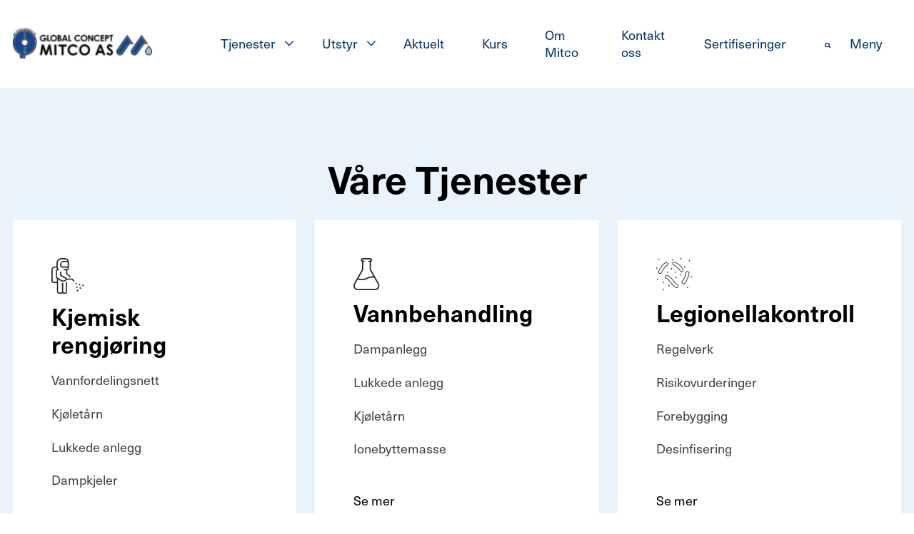

--- FILE ---
content_type: text/html
request_url: https://www.mitco.no/tjenester
body_size: 4659
content:
<!DOCTYPE html><!-- Last Published: Mon Oct 13 2025 08:02:20 GMT+0000 (Coordinated Universal Time) --><html data-wf-domain="www.mitco.no" data-wf-page="610a777a5178791790a5bfe1" data-wf-site="60ed3c121eb16346ed9903cc" lang="no"><head><meta charset="utf-8"/><title>Tjenester - Mitco AS</title><meta content="Tjenester - Mitco AS" property="og:title"/><meta content="Tjenester - Mitco AS" property="twitter:title"/><meta content="width=device-width, initial-scale=1" name="viewport"/><link href="https://cdn.prod.website-files.com/60ed3c121eb16346ed9903cc/css/mitco.shared.5956d2ad9.min.css" rel="stylesheet" type="text/css"/><script src="https://use.typekit.net/kxo2sbj.js" type="text/javascript"></script><script type="text/javascript">try{Typekit.load();}catch(e){}</script><script type="text/javascript">!function(o,c){var n=c.documentElement,t=" w-mod-";n.className+=t+"js",("ontouchstart"in o||o.DocumentTouch&&c instanceof DocumentTouch)&&(n.className+=t+"touch")}(window,document);</script><link href="https://cdn.prod.website-files.com/60ed3c121eb16346ed9903cc/61c1e83f84be581af052e52f_favicos.jpg" rel="shortcut icon" type="image/x-icon"/><link href="https://cdn.prod.website-files.com/60ed3c121eb16346ed9903cc/61c1e840bfbf65434a523d8a_favico.jpg" rel="apple-touch-icon"/><link href="http://www.mitco.no//tjenester" rel="canonical"/><style>
  .overflow-hidden{
  	overflow: hidden;
  }
  .arrow-icon{
  	opacity: 0;
    transition: all 0.2s ease;
  }
  
  .arrow-link:hover>.arrow-icon{
  	opacity: 1;
    transform: translate(10px, 0px);
  }
</style>

<!-- Google Tag Manager -->
<script>(function(w,d,s,l,i){w[l]=w[l]||[];w[l].push({'gtm.start':
new Date().getTime(),event:'gtm.js'});var f=d.getElementsByTagName(s)[0],
j=d.createElement(s),dl=l!='dataLayer'?'&l='+l:'';j.async=true;j.src=
'https://www.googletagmanager.com/gtm.js?id='+i+dl;f.parentNode.insertBefore(j,f);
})(window,document,'script','dataLayer','GTM-K5F9QRM');</script>
<!-- End Google Tag Manager -->

<script type="text/javascript" src="https://www.bugherd.com/sidebarv2.js?apikey=fbykbw61bs0xx1xx6kvwig" async="true"></script>

<meta name="google-site-verification" content="iPSBj-XgwdNtvOAhxiTnKugRU8GivaSwKNwupHpp8kk" />

<!-- Global site tag (gtag.js) - Google Analytics -->
<script async src="https://www.googletagmanager.com/gtag/js?id=UA-215682342-1"></script>
<script>
  window.dataLayer = window.dataLayer || [];
  function gtag(){dataLayer.push(arguments);}
  gtag('js', new Date());

  gtag('config', 'UA-215682342-1');
</script></head><body><div class="wrapper"><div data-collapse="medium" data-animation="default" data-duration="400" data-easing="ease" data-easing2="ease" role="banner" class="navbar w-nav"><div class="embed-hidden w-embed"><style>

	@media screen and (max-width: 1400px) {
  	#komplettAnalyse {display: none;}
  }

</style></div><div class="nav-container"><div class="nav-left-col"><a href="/" class="nav-logo w-nav-brand"><img src="https://cdn.prod.website-files.com/60ed3c121eb16346ed9903cc/60ed54bf4c618e5d74e5c2d7_mitco-logo%404x-8%402x.png" loading="lazy" alt="Mitco AS Logo" class="logo-image"/></a><nav role="navigation" class="nav-menu w-nav-menu"><div class="nav-dropdown"><div class="nav-dropdown-toggle"><a href="#" class="nav-link dropdown-link">Tjenester</a><img src="https://cdn.prod.website-files.com/60ed3c121eb16346ed9903cc/60ed573a83be9e5b210d9a9f_Path%2053.svg" loading="lazy" alt=""/></div><div class="nav-dropdown-list"><div class="nav-dropdown-list-content"><div class="w-dyn-list"><div role="list" class="collection-menu-list w-dyn-items"><div role="listitem" class="w-dyn-item"><div class="w-embed"><a href="/tjenester/kjemisk-rengjoring" class="nav-link dropdown">Kjemisk rengjøring</a></div></div><div role="listitem" class="w-dyn-item"><div class="w-embed"><a href="/tjenester/vannbehandling" class="nav-link dropdown">Vannbehandling</a></div></div><div role="listitem" class="w-dyn-item"><div class="w-embed"><a href="/legionellakontroll/legionella" class="nav-link dropdown">Legionellakontroll</a></div></div></div></div></div></div></div><div class="nav-dropdown"><div class="nav-dropdown-toggle"><a href="#" class="nav-link dropdown-link w-nav-link">Utstyr</a><img src="https://cdn.prod.website-files.com/60ed3c121eb16346ed9903cc/60ed573a83be9e5b210d9a9f_Path%2053.svg" loading="lazy" alt=""/></div><div class="nav-dropdown-list"><div class="nav-dropdown-list-content"><div class="w-dyn-list"><div role="list" class="collection-menu-list w-dyn-items"><div role="listitem" class="w-dyn-item"><a href="/utstyr/doseringsanlegg" class="nav-link dropdown">Doseringsanlegg</a></div><div role="listitem" class="w-dyn-item"><a href="/utstyr/forbehandling" class="nav-link dropdown">Forbehandling</a></div><div role="listitem" class="w-dyn-item"><a href="/utstyr/klodrioksidaggregat" class="nav-link dropdown">Klordioksidaggregat</a></div><div role="listitem" class="w-dyn-item"><a href="/utstyr/solv-kobber-ionisering" class="nav-link dropdown">Sølv/kobber-ionisering</a></div></div></div></div></div></div><a href="/komplett-analyse" id="komplettAnalyse" class="nav-link w-nav-link">Komplett analyse</a><a href="/aktuelt" class="nav-link w-nav-link">Aktuelt</a><a href="/vare-kurs" class="nav-link w-nav-link">Kurs</a><a href="/om-oss" class="nav-link w-nav-link">Om Mitco</a><a href="/kontakt" class="nav-link w-nav-link">Kontakt oss</a><a href="/sertifisering" class="nav-link w-nav-link">Sertifiseringer</a></nav></div><div class="nav-right-col"><a data-w-id="20b89c84-8860-44a3-02e1-faca9847d434" href="#" class="nav-search w-inline-block"><img src="https://cdn.prod.website-files.com/60ed3c121eb16346ed9903cc/60eed03d86f245113132e782_Path%2055.svg" loading="lazy" alt=""/></a><div data-w-id="ceb88be2-6466-c742-e676-028248fddbd7" class="nav-mega-button"><div class="nav-link">Meny</div><div class="nav-menu-button"><div class="nav-button-line"></div><div class="nav-button-line"></div><div class="nav-button-line last"></div></div></div><div class="nav-mega-menu"><div class="nav-mega-menu-content"><div class="mega-menu-closer"><div data-w-id="ceb88be2-6466-c742-e676-028248fddbe0" class="nav-mega-button"><div class="nav-link">Lukk Meny</div><div class="nav-menu-button"><div class="nav-button-line"></div><div class="nav-button-line"></div><div class="nav-button-line last"></div></div></div></div><div class="mega-menu-top"><div class="mega-menu-container"><div class="mb-16"><h5 class="h5-s mega-menu-title">Søk</h5></div><div class="mega-menu-search"><form action="/search" class="search-wrap-mega-menu w-form"><input class="search-input w-input" maxlength="256" name="query" placeholder="Skriv søkeord her" type="search" id="search" required=""/><input type="submit" class="blue-button dearch-button w-button" value="Søk"/></form></div><div class="mb-16"><h5 class="h5-s mega-menu-title">Tjenester</h5></div><div class="mega-menu-coll w-dyn-list"><div role="list" class="menu-coll-list w-dyn-items"><div role="listitem" class="menu-coll-item w-dyn-item"><img src="https://cdn.prod.website-files.com/60ed85083b1c1ff27eb81187/60eda275f0dd14cdd2c9d873_Path%2041.svg" loading="lazy" alt="" class="menu-coll-image"/><h5 class="menu-coll-title">Kjemisk rengjøring</h5><div class="stand-rt mb-16 tjeneste-points w-richtext"><p>Vannfordelingsnett</p><p>Kjøletårn</p><p>Lukkede anlegg</p><p>Dampkjeler</p></div><div class="w-embed"><a href="/tjenester/kjemisk-rengjoring" class="arrow-link w-inline-block"><p style="font-weight: 600;">Se mer</p><img src="https://assets-global.website-files.com/60ed3c121eb16346ed9903cc/60ed8005b8a1757d948200f9_Path%2054.svg" loading="lazy" alt="" class="arrow-icon"></a></div></div><div role="listitem" class="menu-coll-item w-dyn-item"><img src="https://cdn.prod.website-files.com/60ed85083b1c1ff27eb81187/60eda2576b1bcc0bac4e2ade_Path%2012.svg" loading="lazy" alt="" class="menu-coll-image"/><h5 class="menu-coll-title">Vannbehandling</h5><div class="stand-rt mb-16 tjeneste-points w-richtext"><p>Dampanlegg</p><p>Lukkede anlegg</p><p>Kjøletårn</p><p>Ionebyttemasse</p></div><div class="w-embed"><a href="/tjenester/vannbehandling" class="arrow-link w-inline-block"><p style="font-weight: 600;">Se mer</p><img src="https://assets-global.website-files.com/60ed3c121eb16346ed9903cc/60ed8005b8a1757d948200f9_Path%2054.svg" loading="lazy" alt="" class="arrow-icon"></a></div></div><div role="listitem" class="menu-coll-item w-dyn-item"><img src="https://cdn.prod.website-files.com/60ed85083b1c1ff27eb81187/60eda23c017015144c3acfa6_Path%2034.svg" loading="lazy" alt="" class="menu-coll-image"/><h5 class="menu-coll-title">Legionellakontroll</h5><div class="stand-rt mb-16 tjeneste-points w-richtext"><p>Regelverk</p><p>Risikovurderinger</p><p>Forebygging</p><p>Desinfisering</p></div><div class="w-embed"><a href="/legionellakontroll/legionella" class="arrow-link w-inline-block"><p style="font-weight: 600;">Se mer</p><img src="https://assets-global.website-files.com/60ed3c121eb16346ed9903cc/60ed8005b8a1757d948200f9_Path%2054.svg" loading="lazy" alt="" class="arrow-icon"></a></div></div></div></div></div></div><div class="mega-menu-bottom"><div class="mega-menu-container grid-container"><div class="mega-menu-column"><div class="mb-16"><h5 class="h5-s mega-menu-title">Utstyr</h5></div><div class="w-dyn-list"><div role="list" class="w-dyn-items"><div role="listitem" class="menu-list-item w-dyn-item"><a href="/utstyr/solv-kobber-ionisering" class="menu-coll-title reg">Sølv/kobber-ionisering</a></div><div role="listitem" class="menu-list-item w-dyn-item"><a href="/utstyr/klodrioksidaggregat" class="menu-coll-title reg">Klordioksidaggregat</a></div><div role="listitem" class="menu-list-item w-dyn-item"><a href="/utstyr/doseringsanlegg" class="menu-coll-title reg">Doseringsanlegg</a></div><div role="listitem" class="menu-list-item w-dyn-item"><a href="/utstyr/forbehandling" class="menu-coll-title reg">Forbehandling</a></div></div></div></div><div class="mega-menu-column"><div class="mb-16"><a href="/produktdatablader" class="h5-s mega-menu-title">Datablader</a></div><div class="mb-16"><a href="#" class="h5-s mega-menu-title">Miljøprofil</a></div><div class="mb-16"><a href="/#sertifiseringer" class="h5-s mega-menu-title">Sertifiseringer</a></div><div class="mb-16"><a href="/karriere" class="h5-s mega-menu-title">Karriere</a></div><div class="mb-16"><a href="/komplett-analyse" class="h5-s mega-menu-title">Komplett analyse</a></div></div><div class="mega-menu-column"><div class="mb-16"><a href="/om-oss" class="h5-s mega-menu-title">Om oss</a></div><div class="mb-16"><a href="/kontakt" class="h5-s mega-menu-title">Kontakt oss</a></div><div class="mb-16"><p>Telefon:</p><p><a href="tel:+4723246200">+47 23 24 62 00</a></p></div><div class="mb-16"><p>E-post:</p><p><a href="mailto:mitcopost@mitco.no">mitcopost@mitco.no</a></p></div></div></div></div></div></div><div class="search-wrap"><form action="/search" class="search w-form"><input class="search-input-2 w-input" maxlength="256" name="query" placeholder="Skriv ditt søkeord" type="search" id="search" required=""/><input type="submit" class="search-button w-button" value="SØK"/></form></div></div></div></div><section class="section blue-bg"><div class="container-1500"><div class="services-content"><div class="mb-30"><h2 class="text-center">Våre Tjenester</h2></div><div class="services-col-wrap w-dyn-list"><div role="list" class="services-col-list w-dyn-items"><div role="listitem" class="services-col-item w-dyn-item"><img src="https://cdn.prod.website-files.com/60ed85083b1c1ff27eb81187/60eda275f0dd14cdd2c9d873_Path%2041.svg" loading="lazy" alt="" class="services-icon"/><div class="mb-16"><h4>Kjemisk rengjøring</h4></div><div class="stand-rt mb-16 w-richtext"><p>Vannfordelingsnett</p><p>Kjøletårn</p><p>Lukkede anlegg</p><p>Dampkjeler</p></div><div class="w-embed"><a data-w-id="521cf13b-d009-48cc-9c22-d091045c8e70" href="/tjenester/kjemisk-rengjoring" class="arrow-link w-inline-block"><h5 class="h5-s menu-coll-link">Se mer</h5><img src="https://assets.website-files.com/60ed3c121eb16346ed9903cc/60ed8005b8a1757d948200f9_Path%2054.svg" loading="lazy" style="opacity: 0; transform: translate3d(0px, 0px, 0px) scale3d(1, 1, 1) rotateX(0deg) rotateY(0deg) rotateZ(0deg) skew(0deg, 0deg); transform-style: preserve-3d;" alt="" class="arrow-icon"></a></div></div><div role="listitem" class="services-col-item w-dyn-item"><img src="https://cdn.prod.website-files.com/60ed85083b1c1ff27eb81187/60eda2576b1bcc0bac4e2ade_Path%2012.svg" loading="lazy" alt="" class="services-icon"/><div class="mb-16"><h4>Vannbehandling</h4></div><div class="stand-rt mb-16 w-richtext"><p>Dampanlegg</p><p>Lukkede anlegg</p><p>Kjøletårn</p><p>Ionebyttemasse</p></div><div class="w-embed"><a data-w-id="521cf13b-d009-48cc-9c22-d091045c8e70" href="/tjenester/vannbehandling" class="arrow-link w-inline-block"><h5 class="h5-s menu-coll-link">Se mer</h5><img src="https://assets.website-files.com/60ed3c121eb16346ed9903cc/60ed8005b8a1757d948200f9_Path%2054.svg" loading="lazy" style="opacity: 0; transform: translate3d(0px, 0px, 0px) scale3d(1, 1, 1) rotateX(0deg) rotateY(0deg) rotateZ(0deg) skew(0deg, 0deg); transform-style: preserve-3d;" alt="" class="arrow-icon"></a></div></div><div role="listitem" class="services-col-item w-dyn-item"><img src="https://cdn.prod.website-files.com/60ed85083b1c1ff27eb81187/60eda23c017015144c3acfa6_Path%2034.svg" loading="lazy" alt="" class="services-icon"/><div class="mb-16"><h4>Legionellakontroll</h4></div><div class="stand-rt mb-16 w-richtext"><p>Regelverk</p><p>Risikovurderinger</p><p>Forebygging</p><p>Desinfisering</p></div><div class="w-embed"><a data-w-id="521cf13b-d009-48cc-9c22-d091045c8e70" href="/legionellakontroll/legionella" class="arrow-link w-inline-block"><h5 class="h5-s menu-coll-link">Se mer</h5><img src="https://assets.website-files.com/60ed3c121eb16346ed9903cc/60ed8005b8a1757d948200f9_Path%2054.svg" loading="lazy" style="opacity: 0; transform: translate3d(0px, 0px, 0px) scale3d(1, 1, 1) rotateX(0deg) rotateY(0deg) rotateZ(0deg) skew(0deg, 0deg); transform-style: preserve-3d;" alt="" class="arrow-icon"></a></div></div></div></div></div></div></section><footer class="footer"><div class="container-1300"><div class="footer-top-content"><a href="/" class="footer-logo w-inline-block"><img src="https://cdn.prod.website-files.com/60ed3c121eb16346ed9903cc/61d451c7206f5914a12358d8_mitco.svg" loading="lazy" alt="Mitco AS Logo" class="logo-footer"/></a><div class="div-block"><p class="p-14 white-text">Besøk og postadresse:</p><p class="p-24 white-text">Selma Ellefsens vei 10<br/>0581 Oslo</p></div></div><div class="footer-line"></div><div class="footer-mid-content"><div class="footer-mid-col"><p class="white-text bold mb-16">Tjenester</p><div class="w-dyn-list"><div role="list" class="w-dyn-items"><div role="listitem" class="w-dyn-item"><div class="w-embed"><a href="/tjenester/kjemisk-rengjoring" class="white-text cms-footer-link">Kjemisk rengjøring</a></div></div><div role="listitem" class="w-dyn-item"><div class="w-embed"><a href="/tjenester/vannbehandling" class="white-text cms-footer-link">Vannbehandling</a></div></div><div role="listitem" class="w-dyn-item"><div class="w-embed"><a href="/legionellakontroll/legionella" class="white-text cms-footer-link">Legionellakontroll</a></div></div></div></div></div><div class="footer-mid-col"><p class="white-text bold mb-16">Utstyr</p><div class="w-dyn-list"><div role="list" class="w-dyn-items"><div role="listitem" class="w-dyn-item"><a href="/utstyr/solv-kobber-ionisering" class="white-text cms-footer-link">Sølv/kobber-ionisering</a></div><div role="listitem" class="w-dyn-item"><a href="/utstyr/klodrioksidaggregat" class="white-text cms-footer-link">Klordioksidaggregat</a></div><div role="listitem" class="w-dyn-item"><a href="/utstyr/doseringsanlegg" class="white-text cms-footer-link">Doseringsanlegg</a></div><div role="listitem" class="w-dyn-item"><a href="/utstyr/forbehandling" class="white-text cms-footer-link">Forbehandling</a></div></div></div></div><div class="footer-mid-col"><a href="/aktuelt" class="white-text bold footer-link">Aktuelt</a><a href="/om-oss" class="white-text bold footer-link">Om oss</a><a href="/kontakt" class="white-text bold footer-link">Kontakt oss</a><a href="/karriere" class="white-text bold footer-link mb-60">Karriere</a><a href="#" class="white-text cms-footer-link hidden">Min side</a><a href="#" class="white-text cms-footer-link hidden">Nettbutikk</a><a href="#" class="white-text cms-footer-link hidden">Kurs</a></div><div class="footer-mid-col"><a href="/sertifisering" class="white-text bold footer-link">Sertifiseringer</a><a href="/produktdatablader" class="white-text bold footer-link">Datablader</a><a href="#" class="white-text cms-footer-link hidden">Min side</a><a href="#" class="white-text cms-footer-link hidden">Nettbutikk</a><a href="#" class="white-text cms-footer-link hidden">Kurs</a></div></div><div class="footer-bottom-content"><p class="p-14 bold white-text">® Global Concept MITCO AS • All rights reserved</p><p class="p-14 white-text">Vi bruker <a href="https://cdn.prod.website-files.com/60ed3c121eb16346ed9903cc/61c1e0ee5a546e2b75eb973c_bdd434e9-ad3b-4cbf-89de-63aa5371b4f2.pdf" target="_blank" class="white-text">informasjonskapsler</a> (cookies) på mitco.no Ved å fortsette å bruke siden, forutsetter vi at du samtykker.</p></div></div><div class="wemade-footer"><p class="wemade-footer-text">Designet og utviklet med Webflow av <a href="https://www.wemade.no/" target="_blank" class="we-made-footer-link">We Made</a></p></div></footer></div><script src="https://d3e54v103j8qbb.cloudfront.net/js/jquery-3.5.1.min.dc5e7f18c8.js?site=60ed3c121eb16346ed9903cc" type="text/javascript" integrity="sha256-9/aliU8dGd2tb6OSsuzixeV4y/faTqgFtohetphbbj0=" crossorigin="anonymous"></script><script src="https://cdn.prod.website-files.com/60ed3c121eb16346ed9903cc/js/mitco.schunk.36b8fb49256177c8.js" type="text/javascript"></script><script src="https://cdn.prod.website-files.com/60ed3c121eb16346ed9903cc/js/mitco.schunk.85a4be64e1ed0de0.js" type="text/javascript"></script><script src="https://cdn.prod.website-files.com/60ed3c121eb16346ed9903cc/js/mitco.aae91318.7a683d614d1e6ede.js" type="text/javascript"></script><script src="https://cdnjs.cloudflare.com/ajax/libs/jquery-nice-select/1.1.0/js/jquery.nice-select.min.js"></script>
<script>
$('.nav-mega-button').click(function() {
$('body').toggleClass('overflow-hidden');
 });
  
  /*
	Smooth scroll functionality for anchor links 
*/
$('.anchor-link').click(function(e){
  e.preventDefault();
  var target = $($(this).attr('href'));
  if(target.length){
    var scrollTo = target.offset().top;
    $('body, html').animate({scrollTop: scrollTo+'px'}, 800);
  }
});
  
  $(document).ready(function() {
  	$('select').niceSelect();
	});
</script>

<!-- Google Tag Manager (noscript) -->
<noscript><iframe src="https://www.googletagmanager.com/ns.html?id=GTM-K5F9QRM"
height="0" width="0" style="display:none;visibility:hidden"></iframe></noscript>
<!-- End Google Tag Manager (noscript) --></body></html>

--- FILE ---
content_type: text/html; charset=utf-8
request_url: https://sidebar.bugherd.com/sidebar/embed_html?apikey=fbykbw61bs0xx1xx6kvwig
body_size: 3408
content:
<!DOCTYPE html>
<html>
  <head>
    <meta charset="utf-8" />
    <title>Embed</title>
    <base href="/" />
    <style>
      body,
      html {
        margin: 0;
        padding: 0;
      }

      body {
        display: flex;
        flex-direction: column;
        height: 100vh;
        width: 100vw;
        justify-content: flex-end;
        font-family: -apple-system, BlinkMacSystemFont, Segoe UI, Roboto,
          Helvetica Neue, Arial, Noto Sans, sans-serif;
        overflow: hidden;
      }

      #bugherd_toggle {
        font-feature-settings: "tnum";
        font-family: inherit;
        overflow: visible;
        text-transform: none;
        display: inline-block;
        font-weight: 400;
        cursor: pointer;
        touch-action: manipulation;
        font-size: 14px;
        color: rgb(255, 255, 255);
        text-shadow: rgba(0, 0, 0, 0.12) 0px -1px 0px;
        outline: 0px;
        box-shadow: none;
        width: fit-content;
        min-width: 70px;
        position: absolute;
        height: 70px;
        margin: 0px;
        padding: 0px;
        right: 0px;
        border: none;
        background-color: rgb(10, 45, 80);
        border-top-left-radius: 12px;
        border-top-right-radius: 0px;
        border-bottom-right-radius: 0px;
        border-bottom-left-radius: 12px;
        max-width: 180px;
        z-index: 0;
        transition: right 0.4s ease;
      }

      #logo {
        -webkit-text-size-adjust: 100%;
        -webkit-tap-highlight-color: rgba(0, 0, 0, 0);
        --antd-wave-shadow-color: #20c0e7;
        --scroll-bar: 0;
        font-feature-settings: "tnum";
        --panel-width: calc(100vw - 70px);
        font-family: inherit;
        text-transform: none;
        line-height: 1.5715;
        font-weight: 400;
        text-align: center;
        cursor: pointer;
        user-select: none;
        font-size: 14px;
        color: #fff;
        text-shadow: 0 -1px 0 rgba(0, 0, 0, 0.12);
        box-sizing: border-box;
        max-height: 30px;
        min-height: 20px;
        max-width: 100px;
        height: auto;
        vertical-align: middle;
        border: 0;
        margin-right: 14px;
      }

      #loader {
        display: none;
      }

      .toggleIcon {
        width: 18px;
        height: 18px;
        margin: 0 8px;
      }

      #warning {
        display: none;
      }

      #bugherd_toggle.error #warning,
      #bugherd_toggle.unauthenticated #warning,
      #bugherd_toggle.noAccess #warning,
      #bugherd_toggle.loading #loader {
        display: block;
      }

      #bugherd_toggle.error #icon,
      #bugherd_toggle.loading #icon,
      #bugherd_toggle.noAccess #icon,
      #bugherd_toggle.unauthenticated #icon {
        display: none;
      }

      .tooltip {
        width: 210px;
        background: #333333;
        color: #ffffff;
        text-align: center;
        padding: 10px 20px 10px 20px;
        border-radius: 10px;
        bottom: calc(100%);
        right: -40px;
        position: absolute;
        display: none;
      }

      .tooltip a {
        color: #fff;
      }

      .triangle {
        line-height: 1.5;
        font-family: Montserrat, sans-serif;
        --bg-opacity: 1;
        text-align: center;
        box-sizing: border-box;
        border-style: solid;
        border-width: 0px 6px 6px;
        border-color: transparent transparent #333333;
        position: absolute;
        transform: rotate(180deg);
        bottom: -6px;
        right: 52px;
      }

      .iconContainer {
        position: relative;
        display: flex;
        padding: 10px 0;
      }

      #bugherd_toggle.error .iconContainer:hover .tooltip.cookies {
        display: block;
      }

      #bugherd_toggle.unauthenticated .iconContainer:hover .tooltip.auth {
        display: block;
      }

      #bugherd_toggle.noAccess .iconContainer:hover .tooltip.access {
        display: block;
      }

      #loader path {
        -webkit-animation-name: fade;
        animation-name: fade;
        -webkit-animation-duration: 1s;
        animation-duration: 1s;
        -webkit-animation-iteration-count: infinite;
        animation-iteration-count: infinite;
      }

      #loader path:nth-child(1) {
        -webkit-animation-delay: 0;
        animation-delay: 0;
      }

      #loader path:nth-child(2) {
        -webkit-animation-delay: 0.125s;
        animation-delay: 0.125s;
      }

      #loader path:nth-child(3) {
        -webkit-animation-delay: 0.25s;
        animation-delay: 0.25s;
      }

      #loader path:nth-child(4) {
        -webkit-animation-delay: 0.375s;
        animation-delay: 0.375s;
      }

      #loader path:nth-child(5) {
        -webkit-animation-delay: 0.5s;
        animation-delay: 0.5s;
      }

      #loader path:nth-child(6) {
        -webkit-animation-delay: 0.625s;
        animation-delay: 0.625s;
      }

      #loader path:nth-child(7) {
        -webkit-animation-delay: 0.75s;
        animation-delay: 0.75s;
      }

      #loader path:nth-child(8) {
        -webkit-animation-delay: 0.875s;
        animation-delay: 0.875s;
      }

      @-webkit-keyframes fade {
        from {
          opacity: 0;
        }
        to {
          opacity: 1;
        }
      }

      @keyframes fade {
        from {
          opacity: 0;
        }
        to {
          opacity: 1;
        }
      }
    </style>
  </head>
  <body>
    <button id="bugherd_toggle" aria-label="Toggle the Bugherd Sidebar">
      <div
        style="
          -webkit-text-size-adjust: 100%;
          -webkit-tap-highlight-color: rgba(0, 0, 0, 0);
          --antd-wave-shadow-color: #20c0e7;
          --scroll-bar: 0;
          font-feature-settings: 'tnum';
          --panel-width: calc(100vw - 70px);
          font-family: inherit;
          text-transform: none;
          line-height: 1.5715;
          font-weight: 400;
          text-align: center;
          cursor: pointer;
          user-select: none;
          font-size: 14px;
          color: #fff;
          text-shadow: 0 -1px 0 rgba(0, 0, 0, 0.12);
          box-sizing: border-box;
          background: #0a2d50;
          display: flex;
          justify-content: space-evenly;
          align-items: center;
        "
      >
        <span class="iconContainer"
          ><svg
            class="toggleIcon"
            width="16"
            height="16"
            xmlns="http://www.w3.org/2000/svg"
          >
            <g
              id="loader"
              fill-rule="nonzero"
              stroke="#FFF"
              stroke-linecap="round"
              stroke-width="1.6"
              transform="translate(1 1)"
            >
              <path
                d="M8 0v3.2"
                id="Path"
                stroke="#FFFFFF"
                stroke-width="1.6"
                stroke-linecap="round"
                fill-rule="nonzero"
              ></path>
              <path
                d="M11.392 4.608l2.264-2.264"
                id="Path"
                stroke="#FFFFFF"
                stroke-width="1.6"
                stroke-linecap="round"
                fill-rule="nonzero"
              ></path>
              <path
                d="M12.8 8H16"
                id="Path"
                stroke="#FFFFFF"
                stroke-width="1.6"
                stroke-linecap="round"
                fill-rule="nonzero"
              ></path>
              <path
                d="M11.392 11.392l2.264 2.264"
                id="Path"
                stroke="#FFFFFF"
                stroke-width="1.6"
                stroke-linecap="round"
                fill-rule="nonzero"
              ></path>
              <path
                d="M8 12.8V16"
                id="Path"
                stroke="#FFFFFF"
                stroke-width="1.6"
                stroke-linecap="round"
                fill-rule="nonzero"
              ></path>
              <path
                d="M2.344 13.656l2.264-2.264"
                id="Path"
                stroke="#FFFFFF"
                stroke-width="1.6"
                stroke-linecap="round"
                fill-rule="nonzero"
              ></path>
              <path
                d="M0 8h3.2"
                id="Path"
                stroke="#FFFFFF"
                stroke-width="1.6"
                stroke-linecap="round"
                fill-rule="nonzero"
              ></path>
              <path
                d="M2.344 2.344l2.264 2.264"
                id="Path"
                stroke="#FFFFFF"
                stroke-width="1.6"
                stroke-linecap="round"
                fill-rule="nonzero"
              ></path>
            </g>
            <g
              id="Page-1"
              stroke="none"
              stroke-width="1"
              fill="none"
              fill-rule="evenodd"
              stroke-linecap="round"
              stroke-linejoin="round"
            >
              <g transform="translate(1 1)">
                <path
                  id="icon"
                  stroke="#FFF"
                  stroke-width="2"
                  d="M10 13 4 7l6-6"
                ></path>
                <g id="warning" stroke="#F7BF00" stroke-width="1.4">
                  <circle id="Oval" cx="7" cy="7" r="7" fill="#F7BF00"></circle>
                  <path
                    id="Path"
                    d="M7 4.2V7"
                    fill="#0C2E4F"
                    stroke="#0C2E4F"
                  ></path>
                  <path
                    id="Path"
                    d="M7 9.8h.007"
                    fill="#0C2E4F"
                    stroke="#0C2E4F"
                  ></path>
                </g>
              </g>
            </g>
          </svg>
          <div class="tooltip cookies">
            <span class="triangle"></span>
            We couldn't access your cookies, please click the tab again to approve access.
            (<a
              href="https://support.bugherd.com/articles/11430737-help-the-bugherd-sidebar-isn-t-appearing"
              target="_blank"
              onclick="event.stopPropagation();"
              >why?</a
            >)
          </div>

          <div class="tooltip auth">
            <span class="triangle"></span>
            Click here to login
          </div>

          <div class="tooltip access">
            <span class="triangle"></span>
            You don't have access to this project. (<a
              href="https://support.bugherd.com/articles/11430640-why-am-i-seeing-the-you-don-t-have-access-to-this-project"
              target="_blank"
              onclick="event.stopPropagation();"
              >why?</a
            >)
          </div>
        </span>

        <img
          src="/assets/bh_logo_short-1d6af89eca7e694074a6e0bd9201111a89f1683346b813c99cd5b395cf7d7e23.png"
          id="logo"
          alt=""
          crossOrigin="anonymous"
        />
      </div>
    </button>
    <script src="/embed.js?apikey=fbykbw61bs0xx1xx6kvwig"></script>
    <script>/* eslint-disable max-depth */

// DO NOT USE IMPORTS HERE AS THE FILE IS NOT TRANSPILED

const getData = key => window.localStorage.getItem(key);

const setData = ({ key, value }) => {
  if (typeof value !== 'string') {
    console.error('[BUGHERD] setData requires a string');
  }
  window.localStorage.setItem(key, value);
};

const xhrRequests = [];

const getXhrRequest = token => {
  const req = xhrRequests.find(request => request.token === token);

  if (!req) {
    return null;
  }

  return req.request;
};

const serializeObj = obj => {
  // Returns only the serializable part of the object

  if (obj instanceof ProgressEvent) {
    // If it's a ProgressEvent, we can't access keys dynamically
    return {
      loaded: obj.loaded,
      total: obj.total,
      lengthComputable: obj.lengthComputable,
      currentTarget: {
        status: obj.currentTarget.status,
        readyState: obj.currentTarget.readyState
      }
    };
  }

  return JSON.parse(JSON.stringify(obj));
};

function dataURLtoFile(dataurl, filename) {
  const arr = dataurl.split(',');
  const mime = arr[0].match(/:(.*?);/)[1];
  const bstr = atob(arr[1]);
  let n = bstr.length;
  const u8arr = new Uint8Array(n);

  while (n--) {
    u8arr[n] = bstr.charCodeAt(n);
  }

  return new File([u8arr], filename, { type: mime });
}

window.addEventListener(
  'message',
  async event => {
    try {
      if (event.data) {
        const { data } = event;

        if (data.EVENT_NAME === 'PROXY_FETCH') {
          let fetchConfig = data.payload.fetch;

          // Probs shouldn't spread as there's no babel here
          window
            .fetch(...fetchConfig)
            .then(res => {
              res.blob().then(blob => {
                event.source.postMessage(
                  {
                    EVENT_NAME: 'PROXY_FETCH_RESPONSE',
                    payload: {
                      token: data.payload.token,
                      fetchResponseBlob: blob,
                      fetchResponseProps: {
                        headers: Array.from(res.headers.entries()),
                        ok: res.ok,
                        redirected: res.redirected,
                        status: res.status,
                        statusText: res.statusText,
                        type: res.type,
                        url: res.url
                      }
                    }
                  },
                  event.origin
                );
              });
            })
            .catch(err => {
              console.log({ error: err, request: data.payload.fetch });
              event.source.postMessage(
                {
                  EVENT_NAME: 'PROXY_FETCH_RESPONSE',
                  payload: {
                    fetchError: err,
                    token: data.payload.token
                  }
                },
                event.origin
              );
            });
        } else if (data.EVENT_NAME === 'PROXY_XHR') {
          const request = getXhrRequest(data.payload.token);

          if (
            data.payload.event !== 'create' &&
            (!request || !data.payload.token)
          ) {
            console.error(
              '[BUGHERD] Proxying XHR events expected to find an initiated Request. None found.',
              { data: data }
            );
            return;
          }

          if (data.payload.event === 'create') {
            const newRequest = new XMLHttpRequest();
            xhrRequests.push({
              token: data.payload.token,
              request: newRequest
            });

            // you can listen to the onload like `request.onload`, so manually
            // track if a request has loaded and then fire an event
            // this will only be a callback if use has done `request.onload`
            // https://developer.mozilla.org/en-US/docs/Web/API/XMLHttpRequest/load_event#syntax
            newRequest.addEventListener('load', (...args) => {
              event.source.postMessage(
                {
                  EVENT_NAME: 'PROXY_XHR_RESPONSE',
                  payload: {
                    token: data.payload.token,
                    event: 'getAllResponseHeaders',
                    args: newRequest.getAllResponseHeaders()
                  }
                },
                event.origin
              );

              event.source.postMessage(
                {
                  EVENT_NAME: 'PROXY_XHR_RESPONSE',
                  payload: {
                    token: data.payload.token,
                    event: 'onload',
                    args: args.map(serializeObj), // This drops everything from the obj that isn't serializable
                    /* accessible values we put on the proxied xhr request */
                    readyState: newRequest.readyState,
                    status: newRequest.status,
                    response: newRequest.response,
                    responseText: newRequest.responseText
                  }
                },
                event.origin
              );
            });

            newRequest.addEventListener('error', (...args) => {
              event.source.postMessage(
                {
                  EVENT_NAME: 'PROXY_XHR_RESPONSE',
                  payload: {
                    token: data.payload.token,
                    event: 'onerror',
                    args: args.map(serializeObj) // This drops everything from the obj that isn't serializable
                  }
                },
                event.origin
              );
            });
          } else if (data.payload.event === 'open') {
            request.open(...data.payload.args);
          } else if (data.payload.event === 'send') {
            if (data.payload.formData) {
              try {
                const formData = new FormData();

                Object.keys(data.payload.formData).forEach(key => {
                  if (key !== 'base64File' && key !== 'base64FileName') {
                    formData.append(key, data.payload.formData[key]);
                  } else if (key === 'base64File') {
                    const fileElem = dataURLtoFile(
                      data.payload.formData[key],
                      data.payload.formData.base64FileName
                    );

                    formData.append('file', fileElem);
                  }
                });

                request.send(formData);
              } catch (err) {
                console.error('[BUGHERD] Error proxying formData', err);
              }
            } else {
              request.send(data.payload.formData);
            }
          } else if (data.payload.event === 'uploadAddEventListener') {
            request.upload.addEventListener(data.payload.name, (...args) => {
              event.source.postMessage(
                {
                  EVENT_NAME: 'PROXY_XHR_RESPONSE',
                  payload: {
                    token: data.payload.token,
                    event: 'uploadAddEventListener',
                    name: data.payload.name,
                    args: args.map(serializeObj) // This drops everything from the obj that isn't serializable
                  }
                },
                event.origin
              );
            });
          } else if (data.payload.event === 'addEventListener') {
            request.addEventListener(data.payload.name, (...args) => {
              event.source.postMessage(
                {
                  EVENT_NAME: 'PROXY_XHR_RESPONSE',
                  payload: {
                    token: data.payload.token,
                    event: 'addEventListener',
                    name: data.payload.name,
                    args: args.map(serializeObj) // This drops everything from the obj that isn't serializable
                  }
                },
                event.origin
              );
            });
          } else if (data.payload.event === 'setRequestHeader') {
            request.setRequestHeader(data.payload.header, data.payload.value);
          }
        } else if (data.EVENT_NAME === 'GET_LOCAL_STORAGE') {
          const localData = getData(data.payload.key);
          event.source.postMessage(
            {
              EVENT_NAME: 'GET_LOCAL_STORAGE_RESPONSE',
              payload: {
                localData,
                token: data.payload.token
              }
            },
            event.origin
          );
        } else if (data.EVENT_NAME === 'SET_LOCAL_STORAGE') {
          setData(data.payload);
        }
      }
    } catch (error) {
      console.error('[BUGHERD] XHR Proxy error', error);
    }
  },
  false
);
</script>
  </body>
</html>


--- FILE ---
content_type: text/css
request_url: https://cdn.prod.website-files.com/60ed3c121eb16346ed9903cc/css/mitco.shared.5956d2ad9.min.css
body_size: 18315
content:
html{-webkit-text-size-adjust:100%;-ms-text-size-adjust:100%;font-family:sans-serif}body{margin:0}article,aside,details,figcaption,figure,footer,header,hgroup,main,menu,nav,section,summary{display:block}audio,canvas,progress,video{vertical-align:baseline;display:inline-block}audio:not([controls]){height:0;display:none}[hidden],template{display:none}a{background-color:#0000}a:active,a:hover{outline:0}abbr[title]{border-bottom:1px dotted}b,strong{font-weight:700}dfn{font-style:italic}h1{margin:.67em 0;font-size:2em}mark{color:#000;background:#ff0}small{font-size:80%}sub,sup{vertical-align:baseline;font-size:75%;line-height:0;position:relative}sup{top:-.5em}sub{bottom:-.25em}img{border:0}svg:not(:root){overflow:hidden}hr{box-sizing:content-box;height:0}pre{overflow:auto}code,kbd,pre,samp{font-family:monospace;font-size:1em}button,input,optgroup,select,textarea{color:inherit;font:inherit;margin:0}button{overflow:visible}button,select{text-transform:none}button,html input[type=button],input[type=reset]{-webkit-appearance:button;cursor:pointer}button[disabled],html input[disabled]{cursor:default}button::-moz-focus-inner,input::-moz-focus-inner{border:0;padding:0}input{line-height:normal}input[type=checkbox],input[type=radio]{box-sizing:border-box;padding:0}input[type=number]::-webkit-inner-spin-button,input[type=number]::-webkit-outer-spin-button{height:auto}input[type=search]{-webkit-appearance:none}input[type=search]::-webkit-search-cancel-button,input[type=search]::-webkit-search-decoration{-webkit-appearance:none}legend{border:0;padding:0}textarea{overflow:auto}optgroup{font-weight:700}table{border-collapse:collapse;border-spacing:0}td,th{padding:0}@font-face{font-family:webflow-icons;src:url([data-uri])format("truetype");font-weight:400;font-style:normal}[class^=w-icon-],[class*=\ w-icon-]{speak:none;font-variant:normal;text-transform:none;-webkit-font-smoothing:antialiased;-moz-osx-font-smoothing:grayscale;font-style:normal;font-weight:400;line-height:1;font-family:webflow-icons!important}.w-icon-slider-right:before{content:""}.w-icon-slider-left:before{content:""}.w-icon-nav-menu:before{content:""}.w-icon-arrow-down:before,.w-icon-dropdown-toggle:before{content:""}.w-icon-file-upload-remove:before{content:""}.w-icon-file-upload-icon:before{content:""}*{box-sizing:border-box}html{height:100%}body{color:#333;background-color:#fff;min-height:100%;margin:0;font-family:Arial,sans-serif;font-size:14px;line-height:20px}img{vertical-align:middle;max-width:100%;display:inline-block}html.w-mod-touch *{background-attachment:scroll!important}.w-block{display:block}.w-inline-block{max-width:100%;display:inline-block}.w-clearfix:before,.w-clearfix:after{content:" ";grid-area:1/1/2/2;display:table}.w-clearfix:after{clear:both}.w-hidden{display:none}.w-button{color:#fff;line-height:inherit;cursor:pointer;background-color:#3898ec;border:0;border-radius:0;padding:9px 15px;text-decoration:none;display:inline-block}input.w-button{-webkit-appearance:button}html[data-w-dynpage] [data-w-cloak]{color:#0000!important}.w-code-block{margin:unset}pre.w-code-block code{all:inherit}.w-optimization{display:contents}.w-webflow-badge,.w-webflow-badge>img{box-sizing:unset;width:unset;height:unset;max-height:unset;max-width:unset;min-height:unset;min-width:unset;margin:unset;padding:unset;float:unset;clear:unset;border:unset;border-radius:unset;background:unset;background-image:unset;background-position:unset;background-size:unset;background-repeat:unset;background-origin:unset;background-clip:unset;background-attachment:unset;background-color:unset;box-shadow:unset;transform:unset;direction:unset;font-family:unset;font-weight:unset;color:unset;font-size:unset;line-height:unset;font-style:unset;font-variant:unset;text-align:unset;letter-spacing:unset;-webkit-text-decoration:unset;text-decoration:unset;text-indent:unset;text-transform:unset;list-style-type:unset;text-shadow:unset;vertical-align:unset;cursor:unset;white-space:unset;word-break:unset;word-spacing:unset;word-wrap:unset;transition:unset}.w-webflow-badge{white-space:nowrap;cursor:pointer;box-shadow:0 0 0 1px #0000001a,0 1px 3px #0000001a;visibility:visible!important;opacity:1!important;z-index:2147483647!important;color:#aaadb0!important;overflow:unset!important;background-color:#fff!important;border-radius:3px!important;width:auto!important;height:auto!important;margin:0!important;padding:6px!important;font-size:12px!important;line-height:14px!important;text-decoration:none!important;display:inline-block!important;position:fixed!important;inset:auto 12px 12px auto!important;transform:none!important}.w-webflow-badge>img{position:unset;visibility:unset!important;opacity:1!important;vertical-align:middle!important;display:inline-block!important}h1,h2,h3,h4,h5,h6{margin-bottom:10px;font-weight:700}h1{margin-top:20px;font-size:38px;line-height:44px}h2{margin-top:20px;font-size:32px;line-height:36px}h3{margin-top:20px;font-size:24px;line-height:30px}h4{margin-top:10px;font-size:18px;line-height:24px}h5{margin-top:10px;font-size:14px;line-height:20px}h6{margin-top:10px;font-size:12px;line-height:18px}p{margin-top:0;margin-bottom:10px}blockquote{border-left:5px solid #e2e2e2;margin:0 0 10px;padding:10px 20px;font-size:18px;line-height:22px}figure{margin:0 0 10px}figcaption{text-align:center;margin-top:5px}ul,ol{margin-top:0;margin-bottom:10px;padding-left:40px}.w-list-unstyled{padding-left:0;list-style:none}.w-embed:before,.w-embed:after{content:" ";grid-area:1/1/2/2;display:table}.w-embed:after{clear:both}.w-video{width:100%;padding:0;position:relative}.w-video iframe,.w-video object,.w-video embed{border:none;width:100%;height:100%;position:absolute;top:0;left:0}fieldset{border:0;margin:0;padding:0}button,[type=button],[type=reset]{cursor:pointer;-webkit-appearance:button;border:0}.w-form{margin:0 0 15px}.w-form-done{text-align:center;background-color:#ddd;padding:20px;display:none}.w-form-fail{background-color:#ffdede;margin-top:10px;padding:10px;display:none}.w-input,.w-select{color:#333;vertical-align:middle;background-color:#fff;border:1px solid #ccc;width:100%;height:38px;margin-bottom:10px;padding:8px 12px;font-size:14px;line-height:1.42857;display:block}.w-input::placeholder,.w-select::placeholder{color:#999}.w-input:focus,.w-select:focus{border-color:#3898ec;outline:0}.w-input[disabled],.w-select[disabled],.w-input[readonly],.w-select[readonly],fieldset[disabled] .w-input,fieldset[disabled] .w-select{cursor:not-allowed}.w-input[disabled]:not(.w-input-disabled),.w-select[disabled]:not(.w-input-disabled),.w-input[readonly],.w-select[readonly],fieldset[disabled]:not(.w-input-disabled) .w-input,fieldset[disabled]:not(.w-input-disabled) .w-select{background-color:#eee}textarea.w-input,textarea.w-select{height:auto}.w-select{background-color:#f3f3f3}.w-select[multiple]{height:auto}.w-form-label{cursor:pointer;margin-bottom:0;font-weight:400;display:inline-block}.w-radio{margin-bottom:5px;padding-left:20px;display:block}.w-radio:before,.w-radio:after{content:" ";grid-area:1/1/2/2;display:table}.w-radio:after{clear:both}.w-radio-input{float:left;margin:3px 0 0 -20px;line-height:normal}.w-file-upload{margin-bottom:10px;display:block}.w-file-upload-input{opacity:0;z-index:-100;width:.1px;height:.1px;position:absolute;overflow:hidden}.w-file-upload-default,.w-file-upload-uploading,.w-file-upload-success{color:#333;display:inline-block}.w-file-upload-error{margin-top:10px;display:block}.w-file-upload-default.w-hidden,.w-file-upload-uploading.w-hidden,.w-file-upload-error.w-hidden,.w-file-upload-success.w-hidden{display:none}.w-file-upload-uploading-btn{cursor:pointer;background-color:#fafafa;border:1px solid #ccc;margin:0;padding:8px 12px;font-size:14px;font-weight:400;display:flex}.w-file-upload-file{background-color:#fafafa;border:1px solid #ccc;flex-grow:1;justify-content:space-between;margin:0;padding:8px 9px 8px 11px;display:flex}.w-file-upload-file-name{font-size:14px;font-weight:400;display:block}.w-file-remove-link{cursor:pointer;width:auto;height:auto;margin-top:3px;margin-left:10px;padding:3px;display:block}.w-icon-file-upload-remove{margin:auto;font-size:10px}.w-file-upload-error-msg{color:#ea384c;padding:2px 0;display:inline-block}.w-file-upload-info{padding:0 12px;line-height:38px;display:inline-block}.w-file-upload-label{cursor:pointer;background-color:#fafafa;border:1px solid #ccc;margin:0;padding:8px 12px;font-size:14px;font-weight:400;display:inline-block}.w-icon-file-upload-icon,.w-icon-file-upload-uploading{width:20px;margin-right:8px;display:inline-block}.w-icon-file-upload-uploading{height:20px}.w-container{max-width:940px;margin-left:auto;margin-right:auto}.w-container:before,.w-container:after{content:" ";grid-area:1/1/2/2;display:table}.w-container:after{clear:both}.w-container .w-row{margin-left:-10px;margin-right:-10px}.w-row:before,.w-row:after{content:" ";grid-area:1/1/2/2;display:table}.w-row:after{clear:both}.w-row .w-row{margin-left:0;margin-right:0}.w-col{float:left;width:100%;min-height:1px;padding-left:10px;padding-right:10px;position:relative}.w-col .w-col{padding-left:0;padding-right:0}.w-col-1{width:8.33333%}.w-col-2{width:16.6667%}.w-col-3{width:25%}.w-col-4{width:33.3333%}.w-col-5{width:41.6667%}.w-col-6{width:50%}.w-col-7{width:58.3333%}.w-col-8{width:66.6667%}.w-col-9{width:75%}.w-col-10{width:83.3333%}.w-col-11{width:91.6667%}.w-col-12{width:100%}.w-hidden-main{display:none!important}@media screen and (max-width:991px){.w-container{max-width:728px}.w-hidden-main{display:inherit!important}.w-hidden-medium{display:none!important}.w-col-medium-1{width:8.33333%}.w-col-medium-2{width:16.6667%}.w-col-medium-3{width:25%}.w-col-medium-4{width:33.3333%}.w-col-medium-5{width:41.6667%}.w-col-medium-6{width:50%}.w-col-medium-7{width:58.3333%}.w-col-medium-8{width:66.6667%}.w-col-medium-9{width:75%}.w-col-medium-10{width:83.3333%}.w-col-medium-11{width:91.6667%}.w-col-medium-12{width:100%}.w-col-stack{width:100%;left:auto;right:auto}}@media screen and (max-width:767px){.w-hidden-main,.w-hidden-medium{display:inherit!important}.w-hidden-small{display:none!important}.w-row,.w-container .w-row{margin-left:0;margin-right:0}.w-col{width:100%;left:auto;right:auto}.w-col-small-1{width:8.33333%}.w-col-small-2{width:16.6667%}.w-col-small-3{width:25%}.w-col-small-4{width:33.3333%}.w-col-small-5{width:41.6667%}.w-col-small-6{width:50%}.w-col-small-7{width:58.3333%}.w-col-small-8{width:66.6667%}.w-col-small-9{width:75%}.w-col-small-10{width:83.3333%}.w-col-small-11{width:91.6667%}.w-col-small-12{width:100%}}@media screen and (max-width:479px){.w-container{max-width:none}.w-hidden-main,.w-hidden-medium,.w-hidden-small{display:inherit!important}.w-hidden-tiny{display:none!important}.w-col{width:100%}.w-col-tiny-1{width:8.33333%}.w-col-tiny-2{width:16.6667%}.w-col-tiny-3{width:25%}.w-col-tiny-4{width:33.3333%}.w-col-tiny-5{width:41.6667%}.w-col-tiny-6{width:50%}.w-col-tiny-7{width:58.3333%}.w-col-tiny-8{width:66.6667%}.w-col-tiny-9{width:75%}.w-col-tiny-10{width:83.3333%}.w-col-tiny-11{width:91.6667%}.w-col-tiny-12{width:100%}}.w-widget{position:relative}.w-widget-map{width:100%;height:400px}.w-widget-map label{width:auto;display:inline}.w-widget-map img{max-width:inherit}.w-widget-map .gm-style-iw{text-align:center}.w-widget-map .gm-style-iw>button{display:none!important}.w-widget-twitter{overflow:hidden}.w-widget-twitter-count-shim{vertical-align:top;text-align:center;background:#fff;border:1px solid #758696;border-radius:3px;width:28px;height:20px;display:inline-block;position:relative}.w-widget-twitter-count-shim *{pointer-events:none;-webkit-user-select:none;user-select:none}.w-widget-twitter-count-shim .w-widget-twitter-count-inner{text-align:center;color:#999;font-family:serif;font-size:15px;line-height:12px;position:relative}.w-widget-twitter-count-shim .w-widget-twitter-count-clear{display:block;position:relative}.w-widget-twitter-count-shim.w--large{width:36px;height:28px}.w-widget-twitter-count-shim.w--large .w-widget-twitter-count-inner{font-size:18px;line-height:18px}.w-widget-twitter-count-shim:not(.w--vertical){margin-left:5px;margin-right:8px}.w-widget-twitter-count-shim:not(.w--vertical).w--large{margin-left:6px}.w-widget-twitter-count-shim:not(.w--vertical):before,.w-widget-twitter-count-shim:not(.w--vertical):after{content:" ";pointer-events:none;border:solid #0000;width:0;height:0;position:absolute;top:50%;left:0}.w-widget-twitter-count-shim:not(.w--vertical):before{border-width:4px;border-color:#75869600 #5d6c7b #75869600 #75869600;margin-top:-4px;margin-left:-9px}.w-widget-twitter-count-shim:not(.w--vertical).w--large:before{border-width:5px;margin-top:-5px;margin-left:-10px}.w-widget-twitter-count-shim:not(.w--vertical):after{border-width:4px;border-color:#fff0 #fff #fff0 #fff0;margin-top:-4px;margin-left:-8px}.w-widget-twitter-count-shim:not(.w--vertical).w--large:after{border-width:5px;margin-top:-5px;margin-left:-9px}.w-widget-twitter-count-shim.w--vertical{width:61px;height:33px;margin-bottom:8px}.w-widget-twitter-count-shim.w--vertical:before,.w-widget-twitter-count-shim.w--vertical:after{content:" ";pointer-events:none;border:solid #0000;width:0;height:0;position:absolute;top:100%;left:50%}.w-widget-twitter-count-shim.w--vertical:before{border-width:5px;border-color:#5d6c7b #75869600 #75869600;margin-left:-5px}.w-widget-twitter-count-shim.w--vertical:after{border-width:4px;border-color:#fff #fff0 #fff0;margin-left:-4px}.w-widget-twitter-count-shim.w--vertical .w-widget-twitter-count-inner{font-size:18px;line-height:22px}.w-widget-twitter-count-shim.w--vertical.w--large{width:76px}.w-background-video{color:#fff;height:500px;position:relative;overflow:hidden}.w-background-video>video{object-fit:cover;z-index:-100;background-position:50%;background-size:cover;width:100%;height:100%;margin:auto;position:absolute;inset:-100%}.w-background-video>video::-webkit-media-controls-start-playback-button{-webkit-appearance:none;display:none!important}.w-background-video--control{background-color:#0000;padding:0;position:absolute;bottom:1em;right:1em}.w-background-video--control>[hidden]{display:none!important}.w-slider{text-align:center;clear:both;-webkit-tap-highlight-color:#0000;tap-highlight-color:#0000;background:#ddd;height:300px;position:relative}.w-slider-mask{z-index:1;white-space:nowrap;height:100%;display:block;position:relative;left:0;right:0;overflow:hidden}.w-slide{vertical-align:top;white-space:normal;text-align:left;width:100%;height:100%;display:inline-block;position:relative}.w-slider-nav{z-index:2;text-align:center;-webkit-tap-highlight-color:#0000;tap-highlight-color:#0000;height:40px;margin:auto;padding-top:10px;position:absolute;inset:auto 0 0}.w-slider-nav.w-round>div{border-radius:100%}.w-slider-nav.w-num>div{font-size:inherit;line-height:inherit;width:auto;height:auto;padding:.2em .5em}.w-slider-nav.w-shadow>div{box-shadow:0 0 3px #3336}.w-slider-nav-invert{color:#fff}.w-slider-nav-invert>div{background-color:#2226}.w-slider-nav-invert>div.w-active{background-color:#222}.w-slider-dot{cursor:pointer;background-color:#fff6;width:1em;height:1em;margin:0 3px .5em;transition:background-color .1s,color .1s;display:inline-block;position:relative}.w-slider-dot.w-active{background-color:#fff}.w-slider-dot:focus{outline:none;box-shadow:0 0 0 2px #fff}.w-slider-dot:focus.w-active{box-shadow:none}.w-slider-arrow-left,.w-slider-arrow-right{cursor:pointer;color:#fff;-webkit-tap-highlight-color:#0000;tap-highlight-color:#0000;-webkit-user-select:none;user-select:none;width:80px;margin:auto;font-size:40px;position:absolute;inset:0;overflow:hidden}.w-slider-arrow-left [class^=w-icon-],.w-slider-arrow-right [class^=w-icon-],.w-slider-arrow-left [class*=\ w-icon-],.w-slider-arrow-right [class*=\ w-icon-]{position:absolute}.w-slider-arrow-left:focus,.w-slider-arrow-right:focus{outline:0}.w-slider-arrow-left{z-index:3;right:auto}.w-slider-arrow-right{z-index:4;left:auto}.w-icon-slider-left,.w-icon-slider-right{width:1em;height:1em;margin:auto;inset:0}.w-slider-aria-label{clip:rect(0 0 0 0);border:0;width:1px;height:1px;margin:-1px;padding:0;position:absolute;overflow:hidden}.w-slider-force-show{display:block!important}.w-dropdown{text-align:left;z-index:900;margin-left:auto;margin-right:auto;display:inline-block;position:relative}.w-dropdown-btn,.w-dropdown-toggle,.w-dropdown-link{vertical-align:top;color:#222;text-align:left;white-space:nowrap;margin-left:auto;margin-right:auto;padding:20px;text-decoration:none;position:relative}.w-dropdown-toggle{-webkit-user-select:none;user-select:none;cursor:pointer;padding-right:40px;display:inline-block}.w-dropdown-toggle:focus{outline:0}.w-icon-dropdown-toggle{width:1em;height:1em;margin:auto 20px auto auto;position:absolute;top:0;bottom:0;right:0}.w-dropdown-list{background:#ddd;min-width:100%;display:none;position:absolute}.w-dropdown-list.w--open{display:block}.w-dropdown-link{color:#222;padding:10px 20px;display:block}.w-dropdown-link.w--current{color:#0082f3}.w-dropdown-link:focus{outline:0}@media screen and (max-width:767px){.w-nav-brand{padding-left:10px}}.w-lightbox-backdrop{cursor:auto;letter-spacing:normal;text-indent:0;text-shadow:none;text-transform:none;visibility:visible;white-space:normal;word-break:normal;word-spacing:normal;word-wrap:normal;color:#fff;text-align:center;z-index:2000;opacity:0;-webkit-user-select:none;-moz-user-select:none;-webkit-tap-highlight-color:transparent;background:#000000e6;outline:0;font-family:Helvetica Neue,Helvetica,Ubuntu,Segoe UI,Verdana,sans-serif;font-size:17px;font-style:normal;font-weight:300;line-height:1.2;list-style:disc;position:fixed;inset:0;-webkit-transform:translate(0)}.w-lightbox-backdrop,.w-lightbox-container{-webkit-overflow-scrolling:touch;height:100%;overflow:auto}.w-lightbox-content{height:100vh;position:relative;overflow:hidden}.w-lightbox-view{opacity:0;width:100vw;height:100vh;position:absolute}.w-lightbox-view:before{content:"";height:100vh}.w-lightbox-group,.w-lightbox-group .w-lightbox-view,.w-lightbox-group .w-lightbox-view:before{height:86vh}.w-lightbox-frame,.w-lightbox-view:before{vertical-align:middle;display:inline-block}.w-lightbox-figure{margin:0;position:relative}.w-lightbox-group .w-lightbox-figure{cursor:pointer}.w-lightbox-img{width:auto;max-width:none;height:auto}.w-lightbox-image{float:none;max-width:100vw;max-height:100vh;display:block}.w-lightbox-group .w-lightbox-image{max-height:86vh}.w-lightbox-caption{text-align:left;text-overflow:ellipsis;white-space:nowrap;background:#0006;padding:.5em 1em;position:absolute;bottom:0;left:0;right:0;overflow:hidden}.w-lightbox-embed{width:100%;height:100%;position:absolute;inset:0}.w-lightbox-control{cursor:pointer;background-position:50%;background-repeat:no-repeat;background-size:24px;width:4em;transition:all .3s;position:absolute;top:0}.w-lightbox-left{background-image:url([data-uri]);display:none;bottom:0;left:0}.w-lightbox-right{background-image:url([data-uri]);display:none;bottom:0;right:0}.w-lightbox-close{background-image:url([data-uri]);background-size:18px;height:2.6em;right:0}.w-lightbox-strip{white-space:nowrap;padding:0 1vh;line-height:0;position:absolute;bottom:0;left:0;right:0;overflow:auto hidden}.w-lightbox-item{box-sizing:content-box;cursor:pointer;width:10vh;padding:2vh 1vh;display:inline-block;-webkit-transform:translate(0,0)}.w-lightbox-active{opacity:.3}.w-lightbox-thumbnail{background:#222;height:10vh;position:relative;overflow:hidden}.w-lightbox-thumbnail-image{position:absolute;top:0;left:0}.w-lightbox-thumbnail .w-lightbox-tall{width:100%;top:50%;transform:translateY(-50%)}.w-lightbox-thumbnail .w-lightbox-wide{height:100%;left:50%;transform:translate(-50%)}.w-lightbox-spinner{box-sizing:border-box;border:5px solid #0006;border-radius:50%;width:40px;height:40px;margin-top:-20px;margin-left:-20px;animation:.8s linear infinite spin;position:absolute;top:50%;left:50%}.w-lightbox-spinner:after{content:"";border:3px solid #0000;border-bottom-color:#fff;border-radius:50%;position:absolute;inset:-4px}.w-lightbox-hide{display:none}.w-lightbox-noscroll{overflow:hidden}@media (min-width:768px){.w-lightbox-content{height:96vh;margin-top:2vh}.w-lightbox-view,.w-lightbox-view:before{height:96vh}.w-lightbox-group,.w-lightbox-group .w-lightbox-view,.w-lightbox-group .w-lightbox-view:before{height:84vh}.w-lightbox-image{max-width:96vw;max-height:96vh}.w-lightbox-group .w-lightbox-image{max-width:82.3vw;max-height:84vh}.w-lightbox-left,.w-lightbox-right{opacity:.5;display:block}.w-lightbox-close{opacity:.8}.w-lightbox-control:hover{opacity:1}}.w-lightbox-inactive,.w-lightbox-inactive:hover{opacity:0}.w-richtext:before,.w-richtext:after{content:" ";grid-area:1/1/2/2;display:table}.w-richtext:after{clear:both}.w-richtext[contenteditable=true]:before,.w-richtext[contenteditable=true]:after{white-space:initial}.w-richtext ol,.w-richtext ul{overflow:hidden}.w-richtext .w-richtext-figure-selected.w-richtext-figure-type-video div:after,.w-richtext .w-richtext-figure-selected[data-rt-type=video] div:after,.w-richtext .w-richtext-figure-selected.w-richtext-figure-type-image div,.w-richtext .w-richtext-figure-selected[data-rt-type=image] div{outline:2px solid #2895f7}.w-richtext figure.w-richtext-figure-type-video>div:after,.w-richtext figure[data-rt-type=video]>div:after{content:"";display:none;position:absolute;inset:0}.w-richtext figure{max-width:60%;position:relative}.w-richtext figure>div:before{cursor:default!important}.w-richtext figure img{width:100%}.w-richtext figure figcaption.w-richtext-figcaption-placeholder{opacity:.6}.w-richtext figure div{color:#0000;font-size:0}.w-richtext figure.w-richtext-figure-type-image,.w-richtext figure[data-rt-type=image]{display:table}.w-richtext figure.w-richtext-figure-type-image>div,.w-richtext figure[data-rt-type=image]>div{display:inline-block}.w-richtext figure.w-richtext-figure-type-image>figcaption,.w-richtext figure[data-rt-type=image]>figcaption{caption-side:bottom;display:table-caption}.w-richtext figure.w-richtext-figure-type-video,.w-richtext figure[data-rt-type=video]{width:60%;height:0}.w-richtext figure.w-richtext-figure-type-video iframe,.w-richtext figure[data-rt-type=video] iframe{width:100%;height:100%;position:absolute;top:0;left:0}.w-richtext figure.w-richtext-figure-type-video>div,.w-richtext figure[data-rt-type=video]>div{width:100%}.w-richtext figure.w-richtext-align-center{clear:both;margin-left:auto;margin-right:auto}.w-richtext figure.w-richtext-align-center.w-richtext-figure-type-image>div,.w-richtext figure.w-richtext-align-center[data-rt-type=image]>div{max-width:100%}.w-richtext figure.w-richtext-align-normal{clear:both}.w-richtext figure.w-richtext-align-fullwidth{text-align:center;clear:both;width:100%;max-width:100%;margin-left:auto;margin-right:auto;display:block}.w-richtext figure.w-richtext-align-fullwidth>div{padding-bottom:inherit;display:inline-block}.w-richtext figure.w-richtext-align-fullwidth>figcaption{display:block}.w-richtext figure.w-richtext-align-floatleft{float:left;clear:none;margin-right:15px}.w-richtext figure.w-richtext-align-floatright{float:right;clear:none;margin-left:15px}.w-nav{z-index:1000;background:#ddd;position:relative}.w-nav:before,.w-nav:after{content:" ";grid-area:1/1/2/2;display:table}.w-nav:after{clear:both}.w-nav-brand{float:left;color:#333;text-decoration:none;position:relative}.w-nav-link{vertical-align:top;color:#222;text-align:left;margin-left:auto;margin-right:auto;padding:20px;text-decoration:none;display:inline-block;position:relative}.w-nav-link.w--current{color:#0082f3}.w-nav-menu{float:right;position:relative}[data-nav-menu-open]{text-align:center;background:#c8c8c8;min-width:200px;position:absolute;top:100%;left:0;right:0;overflow:visible;display:block!important}.w--nav-link-open{display:block;position:relative}.w-nav-overlay{width:100%;display:none;position:absolute;top:100%;left:0;right:0;overflow:hidden}.w-nav-overlay [data-nav-menu-open]{top:0}.w-nav[data-animation=over-left] .w-nav-overlay{width:auto}.w-nav[data-animation=over-left] .w-nav-overlay,.w-nav[data-animation=over-left] [data-nav-menu-open]{z-index:1;top:0;right:auto}.w-nav[data-animation=over-right] .w-nav-overlay{width:auto}.w-nav[data-animation=over-right] .w-nav-overlay,.w-nav[data-animation=over-right] [data-nav-menu-open]{z-index:1;top:0;left:auto}.w-nav-button{float:right;cursor:pointer;-webkit-tap-highlight-color:#0000;tap-highlight-color:#0000;-webkit-user-select:none;user-select:none;padding:18px;font-size:24px;display:none;position:relative}.w-nav-button:focus{outline:0}.w-nav-button.w--open{color:#fff;background-color:#c8c8c8}.w-nav[data-collapse=all] .w-nav-menu{display:none}.w-nav[data-collapse=all] .w-nav-button,.w--nav-dropdown-open,.w--nav-dropdown-toggle-open{display:block}.w--nav-dropdown-list-open{position:static}@media screen and (max-width:991px){.w-nav[data-collapse=medium] .w-nav-menu{display:none}.w-nav[data-collapse=medium] .w-nav-button{display:block}}@media screen and (max-width:767px){.w-nav[data-collapse=small] .w-nav-menu{display:none}.w-nav[data-collapse=small] .w-nav-button{display:block}.w-nav-brand{padding-left:10px}}@media screen and (max-width:479px){.w-nav[data-collapse=tiny] .w-nav-menu{display:none}.w-nav[data-collapse=tiny] .w-nav-button{display:block}}.w-tabs{position:relative}.w-tabs:before,.w-tabs:after{content:" ";grid-area:1/1/2/2;display:table}.w-tabs:after{clear:both}.w-tab-menu{position:relative}.w-tab-link{vertical-align:top;text-align:left;cursor:pointer;color:#222;background-color:#ddd;padding:9px 30px;text-decoration:none;display:inline-block;position:relative}.w-tab-link.w--current{background-color:#c8c8c8}.w-tab-link:focus{outline:0}.w-tab-content{display:block;position:relative;overflow:hidden}.w-tab-pane{display:none;position:relative}.w--tab-active{display:block}@media screen and (max-width:479px){.w-tab-link{display:block}}.w-ix-emptyfix:after{content:""}@keyframes spin{0%{transform:rotate(0)}to{transform:rotate(360deg)}}.w-dyn-empty{background-color:#ddd;padding:10px}.w-dyn-hide,.w-dyn-bind-empty,.w-condition-invisible{display:none!important}.wf-layout-layout{display:grid}:root{--black:black;--light-blue:#88bce6;--light-grey:#e0e0e0;--midnight-blue:#01326c;--white:white;--dark-slate-blue:#17468e}.w-layout-grid{grid-row-gap:16px;grid-column-gap:16px;grid-template-rows:auto auto;grid-template-columns:1fr 1fr;grid-auto-columns:1fr;display:grid}.w-checkbox{margin-bottom:5px;padding-left:20px;display:block}.w-checkbox:before{content:" ";grid-area:1/1/2/2;display:table}.w-checkbox:after{content:" ";clear:both;grid-area:1/1/2/2;display:table}.w-checkbox-input{float:left;margin:4px 0 0 -20px;line-height:normal}.w-checkbox-input--inputType-custom{border:1px solid #ccc;border-radius:2px;width:12px;height:12px}.w-checkbox-input--inputType-custom.w--redirected-checked{background-color:#3898ec;background-image:url(https://d3e54v103j8qbb.cloudfront.net/static/custom-checkbox-checkmark.589d534424.svg);background-position:50%;background-repeat:no-repeat;background-size:cover;border-color:#3898ec}.w-checkbox-input--inputType-custom.w--redirected-focus{box-shadow:0 0 3px 1px #3898ec}.w-layout-blockcontainer{max-width:940px;margin-left:auto;margin-right:auto;display:block}@media screen and (max-width:991px){.w-layout-blockcontainer{max-width:728px}}@media screen and (max-width:767px){.w-layout-blockcontainer{max-width:none}}body{color:#000;font-family:neue-haas-unica,sans-serif;font-size:18px;line-height:1.35}h1{margin-top:0;margin-bottom:0;font-size:3.94em;font-weight:600;line-height:1.1}h2{margin-top:0;margin-bottom:0;font-size:3em;font-weight:600;line-height:1.1}h3{margin-top:0;margin-bottom:0;font-size:2.27em;font-weight:600;line-height:1.1}h4{margin-top:0;margin-bottom:0;font-size:1.83em;font-weight:600;line-height:1.2}h5{font-size:1.38em;font-weight:600;line-height:1.2}h6{margin-top:1em;margin-bottom:.3em;font-size:1.2em;font-weight:600;line-height:1.25}p{color:#3e4147;margin-bottom:0;font-size:1em;line-height:1.45}a{color:var(--black);font-size:1em;text-decoration:underline;transition:all .2s}a:hover{text-decoration:none}ul{margin-top:0;margin-bottom:10px;padding-left:5em}ol{margin-top:0;margin-bottom:10px;padding-left:1em}li{font-size:1em;line-height:1.6em}img{max-width:100%;display:inline-block}label{margin-bottom:.7px;font-weight:400;display:block}strong{font-weight:700}blockquote{background-color:#e1eef9;border-left:0 solid #000;margin-bottom:3.6em;padding:6.38em 8em;font-size:1em;line-height:2em}figure{margin-bottom:10px}.styleguidesection{-webkit-text-fill-color:inherit;background-color:#fff;background-clip:border-box;max-width:1600px;margin-top:30px;margin-left:auto;margin-right:auto;padding:30px;position:relative;box-shadow:0 1px 75px #0000000d}.styleguide-tagholder{margin-bottom:10px;padding:10px 10px 20px}.styleguide-divider{background-color:#f3f3f5;width:100%;height:1px;margin-top:15px;margin-bottom:10px}.styleguide-tag-label{color:#aaa}.styleguide-header{margin-top:64px;margin-bottom:64px;margin-left:16px;font-size:40px;font-weight:300;line-height:50px}.fargeblock{background-color:#2a2d34;border-radius:8px;width:100%;height:64px}.fargeblock._17468e{background-color:#17468e;border-radius:8px}.fargeblock._88bce6{background-color:var(--light-blue)}.fargeblock._222222{background-color:#222}.fargeblock.e0e0e0{background-color:var(--light-grey)}.fargeblock.ffffff{background-color:#fff}.fargeblock.f5f9f7{background-color:#f5f9f7}.h1-s{font-size:3.94em;line-height:1.1}.h2-s{font-size:3em;line-height:1.1}.h3-s{font-size:2.27em;line-height:1.1}.h4-s{font-size:1.83em;line-height:1.2}.h4-s.white-text{text-align:left}.h4-s.tjeneste-card__heading{font-size:1.2em}.h5-s{font-size:1.38em;line-height:1.2}.h5-s.mega-menu-title{font-size:1.61em;font-weight:700;text-decoration:none}.h5-s.menu-coll-link{white-space:nowrap;font-size:1em;font-weight:400}.h5-s.menu-coll-link.see-more__bold{font-weight:600}.h6-s{font-size:1.2em;line-height:1.25}.wrapper{width:100%;max-width:100%;height:100%;min-height:100vh;overflow:hidden}.wrapper.overflow-hidden{overflow:visible}.nav-container{flex-direction:row;justify-content:space-between;max-width:1920px;margin-left:auto;margin-right:auto;padding-left:1em;padding-right:1em;display:flex}.navbar{background-color:#fff;padding-top:1.52em;padding-bottom:1.52em}.nav-logo{margin-right:3.87em}.nav-menu{justify-content:space-between;align-items:center;display:flex}.nav-menu-button{flex-direction:column;justify-content:center;align-items:center;padding:20px;display:none}.nav-right-col{align-items:center;display:flex;position:relative}.nav-link{color:var(--midnight-blue);border:1px solid #17468e00;border-radius:23px;padding:.5em 1.4em;display:block}.nav-link.w--current{color:#01326c;border-color:#17468e}.nav-link.dropdown-link{padding-right:.66em;text-decoration:none}.nav-link.dropdown{white-space:nowrap;margin-bottom:1.27em;text-decoration:none}.nav-left-col{align-items:center;max-width:100%;display:flex}.nav-dropdown{position:relative}.nav-dropdown-toggle{padding-right:1.43em;display:flex}.nav-dropdown-list{background-color:#fff;height:auto;display:none;position:absolute;overflow:hidden}.nav-dropdown-list-content{padding-top:1.27em;padding-left:1.2em;padding-right:1.2em}.nav-mega-button{cursor:pointer;align-items:center;display:flex}.nav-mega-menu{background-color:var(--white);display:none;position:fixed;inset:0%;overflow:auto}.nav-button-line{background-color:var(--dark-slate-blue);width:16px;height:2.5px;margin-bottom:3px}.nav-button-line.last{margin-bottom:0}.dark-button{background-color:var(--black);color:var(--white);border-radius:30px;padding:.83em 2.22em;font-size:1em;font-weight:700;text-decoration:none;transition:background-color .2s,color .2s}.dark-button:hover{background-color:var(--white);color:var(--black)}.dark-button.full{width:100%}.dark-button.full-width-button{width:100%;display:block}.dark-button.hidden-desktop{display:none}.button-wrap{justify-content:center;padding-top:2em;padding-bottom:2em;display:flex}.button-wrap.blue{background-color:var(--midnight-blue)}.button-wrap.large{padding-top:1.7em;padding-bottom:1.3em}.blue-button{background-color:var(--midnight-blue);color:var(--white);border-radius:30px;padding:.83em 2.22em;font-weight:700;text-decoration:none}.blue-button:hover{color:var(--midnight-blue);background-color:#cee5f8}.blue-button.dearch-button{position:absolute;inset:0% 0% 0% auto}.blue-button.utstyr{margin-left:166px}.white-button{background-color:var(--white);color:var(--black);border-radius:30px;padding:.83em 2.22em;font-weight:700;text-decoration:none}.dark-button-l{background-color:var(--black);color:var(--white);text-transform:uppercase;border-radius:30px;padding:1.33em 2.94em;font-weight:700;text-decoration:none}.blue-button-l{background-color:var(--midnight-blue);color:var(--white);text-transform:uppercase;border-radius:30px;padding:1.33em 2.94em;font-weight:700;text-decoration:none;transition:background-color .2s,color .2s}.blue-button-l:hover{color:var(--black);background-color:#a2caeb}.blue-button-l.mr{margin-right:2em;transition:opacity .2s}.blue-button-l.mr:hover{background-color:var(--dark-slate-blue)}.white-button-l{background-color:var(--white);color:var(--black);border-radius:30px;padding:1.33em 2.94em;font-weight:700;text-decoration:none;transition:color .2s,background-color .2s}.white-button-l:hover{background-color:var(--dark-slate-blue);color:var(--white)}.arrow-link{grid-column-gap:9px;grid-row-gap:9px;justify-content:flex-start;align-items:center;text-decoration:none;display:flex}.arrow-link.left{white-space:nowrap}.arrow-icon.left{margin-right:10px}.logo-image{min-width:195px}.mega-menu-top{background-color:#88bce699;padding-top:4.83em;padding-bottom:2.77em}.mega-menu-container{max-width:1124px;margin-left:auto;margin-right:auto;padding-left:1em;padding-right:1em}.mega-menu-container.grid-container{grid-column-gap:1em;grid-row-gap:1em;grid-template-rows:auto;grid-template-columns:1fr 1fr 1fr;grid-auto-columns:1fr;display:grid}.utility-page-wrap{justify-content:center;align-items:center;width:100vw;max-width:100%;height:100vh;max-height:100%;display:flex}.utility-page-content{text-align:center;flex-direction:column;max-width:500px;display:flex}.utility-page-form{flex-direction:column;align-items:stretch;display:flex}.search-wrap{align-items:center;margin-bottom:0;display:none;position:absolute;top:3.7em;right:0}.search-input{border-radius:28px;height:100%;min-height:54px;margin-top:0;margin-bottom:0;padding-left:1.75em;font-size:1.33em}.mb-16{margin-bottom:1em}.mb-16.flex-wrap.space-between{justify-content:space-between}.mb-16.thumbnail{object-fit:cover;max-height:50%}.mega-menu-search{margin-bottom:3.27em}.menu-coll-list{grid-column-gap:1em;grid-row-gap:1em;grid-template-rows:auto;grid-template-columns:1fr 1fr 1fr;grid-auto-columns:1fr;display:grid}.menu-coll-item{background-color:var(--white);flex-direction:column;align-items:flex-start;padding:1em 1em 1.1em;display:flex}.menu-coll-image{margin-bottom:1em}.menu-coll-title{margin-bottom:5px;font-size:1.33em;font-weight:500}.menu-coll-title.reg{font-weight:400;text-decoration:none}.mega-menu-bottom{padding-top:2.66em;padding-bottom:10.5em}.menu-list-item{margin-bottom:.4em}.hero-section{display:flex;position:relative}.hero-bg-decoration{background-image:url(https://cdn.prod.website-files.com/60ed3c121eb16346ed9903cc/60eed2c480d2a8ecb23a0f9b_Mask%20Group%203%402x.jpg);background-position:50%;background-size:cover;width:32.5%;height:100%;position:absolute;inset:0% auto 0% 0%}.hero-container{flex-direction:row;align-items:center;max-width:1411px;margin-right:auto;padding-top:5.38em;padding-bottom:5.88em;padding-right:1em;display:flex;position:relative}.p-14{margin-bottom:.5em;font-size:.85em}.p-14.bold{font-weight:700}.p-14.field-label{margin-bottom:.3em}.mb-45{margin-bottom:2.5em}.mb-30{margin-bottom:1.66em}.mb-30.width-50{width:59%}.hero-button-group{align-items:center;display:flex}.white-button-copy{background-color:var(--white);color:var(--black);border-radius:30px;padding:.83em 2.22em;font-weight:700;text-decoration:none}.hero-image{aspect-ratio:2/3;object-fit:cover;width:477px;max-width:45%;margin-right:5.55em;display:block}.section.blue-bg{background-color:#e9f3fb}.section.blue-bg.full-op{background-color:#88bce6}.section.blue-bg.light-blue{background-color:#88bce64d}.section.gray-bg{background-color:#e0e0e04d}.services-content{padding-top:5.38em;padding-bottom:9.61em}.container-1500{max-width:1500px;margin-left:auto;margin-right:auto;padding-left:1em;padding-right:1em}.container-1500.kurs-wrapper{padding-left:50px;padding-right:50px}.text-center{text-align:center}.services-description{text-align:center;max-width:622px;margin-bottom:2.22em;margin-left:auto;margin-right:auto}.services-col-list{grid-column-gap:1.44em;grid-row-gap:16px;grid-template-rows:auto;grid-template-columns:1fr 1fr 1fr;grid-auto-columns:1fr;display:grid}.services-col-item{background-color:var(--white);flex-direction:column;align-items:flex-start;padding:3em 3em 2.38em;display:flex}.services-icon{margin-bottom:.66em;display:block}.services-icon.absolute{z-index:1;width:125px;height:125px;position:absolute;inset:0% auto auto 0%}.stand-rt.mb-16.tjeneste-points{margin-top:1em;margin-bottom:1em}.stand-rt strong{font-size:1.33em;font-weight:500}.stand-rt li{margin-bottom:.5em;padding-left:0}.stand-rt ul{padding-left:0}.stand-rt.list-items p{margin-bottom:.5em;line-height:1.5}.stand-rt p{margin-bottom:1.15em}.stand-rt h2{margin-top:.75em;margin-bottom:.25em}.equipment-content{z-index:1;text-align:center;padding-top:4.88em;padding-bottom:3.41em}.container-1000{max-width:1000px;margin-left:auto;margin-right:auto;padding-left:1em;padding-right:1em}.container-1000.search-container{padding-top:2em;padding-bottom:4em}.mb-40{margin-bottom:2.22em}.mb-40.references{max-width:591px}.equipment-col-list{grid-column-gap:1.44em;grid-row-gap:1.11em;grid-template-rows:auto auto;grid-template-columns:1fr 1fr;grid-auto-columns:1fr;display:grid}.equipment-col-item{position:relative;overflow:hidden}.equipment-overlay{z-index:1;background-color:#2223;position:absolute;inset:0%}.equipment-image{object-fit:cover;width:100%;height:100%;display:block;position:absolute;inset:0%}.equipment-item-content{z-index:1;flex-direction:column;justify-content:flex-start;align-items:flex-start;padding:13.5em 3em 2.38em;display:flex;position:relative}.white-text{color:var(--white)}.white-text.bold{font-weight:700;text-decoration:none;display:block}.white-text.bold.footer-link{margin-bottom:.5em}.white-text.bold.footer-link:hover{text-decoration:underline}.white-text.bold.footer-link.mb-45{margin-bottom:2.5em}.white-text.bold.footer-link.mb-60{margin-bottom:3.33em}.white-text.cms-footer-link{color:#ffffffbf;margin-bottom:.5em;text-decoration:none}.white-text.cms-footer-link:hover{text-decoration:underline}.white-text.cms-footer-link.hidden{display:none}.container-1300{max-width:1300px;margin-left:auto;margin-right:auto;padding-left:1em;padding-right:1em}.container-1300.certifications-content{padding-top:5.83em;padding-bottom:5.83em}.container-1300.contact-content{padding-top:4.38em;padding-bottom:5.22em}.container-1300.komplett-analyse-image__container{padding-top:2em;padding-bottom:2em}.references-content{text-align:center;flex-direction:column;align-items:center;padding-top:3.41em;padding-bottom:4.66em;display:flex}.work-content{padding-top:5.83em;padding-bottom:5.83em}.light-box{width:100%;margin-bottom:1.22em;position:relative}.light-box-image{object-fit:cover;width:100%;display:block}.light-box-play{position:absolute;inset:auto auto 1.66em 1.66em}.right-align{text-align:left;justify-content:flex-end;display:flex}.work-decription{width:445px}.news-content{padding-top:5em;padding-bottom:8.22em}.news-heading{justify-content:space-between;align-items:center;margin-bottom:1.61em;padding-right:1em;display:flex}.news-heading.center{text-align:center;justify-content:center}.about-content{padding-top:8.27em;padding-bottom:5.83em}.grid-3col{grid-column-gap:5em;grid-row-gap:16px;grid-template-rows:auto;grid-template-columns:1fr 1fr 1fr;grid-auto-columns:1fr;display:grid}.grid-3col.about-content,.grid-3col.mb-30{align-items:end}.grid-3col.utstyr{grid-column-gap:1.44em}.grid-3col.tjenester{grid-template-columns:1fr 1fr}.p-24{color:var(--midnight-blue);font-size:1.33em;font-weight:500;line-height:1.3}.p-24.white-text{color:var(--white)}.p-24.blue-text{color:#01326c}.p-24.field-label{margin-bottom:.2em}.sert-logo{margin-left:2em;margin-right:2em}.sert-logo-wrap{justify-content:space-around;align-items:center;display:flex}.sert-image{filter:grayscale();max-height:122px;transition:filter .2s;display:block}.sert-image:hover{filter:none}.contact-image-group{display:flex;position:relative}.contact-image2,.contact-image3{position:absolute;left:41px}.contact-image4{position:absolute;left:86px}.footer{background-color:#01326c;background-image:url(https://cdn.prod.website-files.com/60ed3c121eb16346ed9903cc/60f02c4c2beac55f54905151_Mask%20Group%2018.svg);background-position:50% 100%;background-repeat:no-repeat;background-size:100%;padding-top:7em;padding-bottom:0}.footer-top-content{flex-direction:column;justify-content:flex-start;align-items:flex-start;margin-bottom:2.83em;display:flex}.footer-top-grid{grid-column-gap:8.61em;grid-row-gap:16px;grid-template-rows:auto;grid-template-columns:1fr 1fr;grid-auto-columns:1fr;display:grid}.footer-line{background-color:#ffffff94;height:1px;margin-bottom:2.61em;padding-bottom:0}.footer-mid-content{justify-content:space-between;align-items:flex-start;margin-bottom:3em;display:flex}.mega-menu-closer{justify-content:flex-end;align-items:flex-start;max-width:1920px;margin-left:auto;margin-right:auto;padding-top:1.88em;padding-left:1em;padding-right:1em;display:flex;position:absolute;inset:0% 0% auto}.grid-spec-col{grid-column-gap:5em;grid-row-gap:16px;grid-template-rows:auto;grid-template-columns:1fr 1fr;grid-auto-columns:1fr;display:grid}._2col-hero{grid-column-gap:3em;grid-row-gap:16px;grid-template-rows:auto;grid-template-columns:1fr 1fr;grid-auto-columns:1fr;padding-top:3.88em;padding-bottom:3.88em;display:grid}._2col-hero.align-items--center{place-items:center stretch}._2col-hero.align-items--center.without-padding,._2col-hero.withot-padding{padding-top:0;padding-bottom:0}._2col-hero.less-spacing-top{padding-top:1em;padding-bottom:0}.services-hero-image{width:100%;height:100%;max-height:640px;position:relative}.career-main-content{padding-top:4.66em;padding-bottom:5.33em}.career-top-content{margin-bottom:1.33em;display:flex}.counter{margin-left:.3em}.career-cv-content{grid-column-gap:2em;grid-row-gap:16px;grid-template-rows:auto;grid-template-columns:1fr 1fr;grid-auto-columns:1fr;padding-bottom:8.88em;display:grid}.form-wrap.blue-bg{background-color:#88bce640;margin-bottom:0}.career-form{padding:2.72em 3.94em 3.77em}.career-form-description{margin-bottom:2em}.text-field{border:0 solid #000;border-radius:24px;height:2.66em;margin-bottom:1.5em;padding-left:.88em}.text-field::placeholder{font-size:1em}.text-field.last-field{margin-bottom:2.22em}.text-field.mb-30{margin-bottom:1.66em}.text-field.text-area{height:15em}.text-field.text-area.mb-30.less-rounded{border-radius:7px}.referanser-col-wrap{width:100%}.referanser-col-list{grid-column-gap:16px;grid-row-gap:16px;grid-template-rows:auto;grid-template-columns:1fr 1fr;grid-auto-columns:1fr;display:grid}.referanser-col-item{text-align:left;background-color:#f5f5f5;flex-direction:column;justify-content:flex-start;align-items:flex-start;padding:5em 4em 3.38em;display:flex}.bold{font-weight:700}.bold.upper{text-transform:uppercase}.full-width{object-fit:cover;width:100%;height:100%}.full-width.relative{z-index:1;position:relative}.aktuelt-col-list{grid-column-gap:5.66em;grid-row-gap:16px;grid-template-rows:auto;grid-template-columns:1fr 1fr 1fr;grid-auto-columns:1fr;display:grid}.aktuelt-col-item{flex-direction:column;justify-content:space-between;display:flex}.career-col-item{background-color:#f5f5f5;justify-content:space-between;align-items:flex-start;display:flex}.mb-10{margin-bottom:.5em}.career-short-description{width:29.7em}.produkt-hero{grid-column-gap:3.72em;grid-row-gap:16px;grid-template-rows:auto;grid-template-columns:1fr 1fr;grid-auto-columns:1fr;align-items:center;padding-top:3.88em;padding-bottom:5em;display:grid}.eco-link{background-color:#e1eef980;justify-content:space-between;margin-bottom:1em;padding:.55em 1em;display:flex}.eco-link.text-center{justify-content:center}.flex-wrap{display:flex}.flex-wrap.mb{justify-content:center;margin-bottom:4.72em;margin-left:-.44em}.flex-wrap.align-center{align-items:center}.flex-wrap.align-center.space-between{justify-content:space-between}.flex-wrap.align-center.space-between.mb-57{margin-bottom:3.17em}.flex-wrap.vertical{flex-direction:column}.flex-wrap.vertical.align-start,.flex-wrap.vertical.align-center.left-on-mob{align-items:flex-start}.eco-icon{margin-right:1.22em;display:block}.cms-hero{grid-column-gap:16px;grid-row-gap:16px;grid-template-rows:auto;grid-template-columns:1fr 1fr;grid-auto-columns:1fr;padding-top:5.83em;padding-bottom:6.77em}.mb-100{margin-bottom:5.55em}.cms-hero-grid{grid-column-gap:4.44em;grid-row-gap:16px;grid-template-rows:auto;grid-template-columns:1fr 1fr;grid-auto-columns:1fr;align-items:center;display:grid}.cms-list-content{padding-top:4.5em;padding-bottom:5em}.career-link{justify-content:space-between;align-items:flex-start;width:100%;padding:3.66em 7.61em 5em 4.11em;text-decoration:none;display:flex}.contact-content{flex-direction:column;align-items:center;padding-top:6.61em;padding-bottom:10em}.contact-link{border:2px solid #01326c;margin-left:1.11em;margin-right:1.11em;padding:.66em 1.77em;text-decoration:none;transition:all .2s}.contact-link:hover{color:var(--white);background-color:#01326c}.contact-main-content{padding-top:2em;padding-bottom:5em}.contact-main-content.pt{padding-bottom:0}.map{margin-bottom:3em}.contact-form{background-color:#88bce6;padding:2.83em 4.43em 3.61em}.grid{grid-column-gap:2.22em;grid-row-gap:16px;grid-template-rows:auto;grid-template-columns:1fr 1fr;grid-auto-columns:1fr;margin-bottom:1.77em;display:grid}.p-18{font-size:1em}.p-18.link{text-decoration:none}.p-18.checkbox-txt{font-size:.7em}.checkbox{width:1em;height:1em;margin-top:0;margin-right:.9em}.checkbox-field{align-items:center;margin-bottom:1.33em;display:flex}.employee-list{grid-column-gap:3em;grid-row-gap:2em;grid-template-rows:auto;grid-template-columns:1fr 1fr;grid-auto-columns:1fr;margin-top:24px;display:grid}.employee-item{background-color:#dbeaf7;padding:10px 15px 15px}.employee-image{aspect-ratio:1;object-fit:cover;border-radius:50%;width:100%;margin-bottom:1.33em;display:block;overflow:hidden}.employee-link{display:block}.inline{margin-right:3px;display:inline-block}.employee-wrap{margin-bottom:5em}.employee-wrap.employee-category-hidden{display:none}.about-main-content{padding-top:5em;padding-bottom:5em}.about-main-content.komplett-analyse__contentcontainer{padding-top:2em;padding-bottom:2em}.cms-hero-content{padding-top:3.83em;padding-bottom:6em}.cms-nav{align-items:center;margin-bottom:1.55em;display:flex}.cms-nav-link{margin-left:10px;text-decoration:none}.text-dec-none{text-decoration:none}.cms-main-content{padding-top:2.66em;padding-bottom:5.55em}.cms-rt h2,.cms-rt h1{max-width:630px;margin-left:auto;margin-right:auto}.cms-rt h3{max-width:630px;margin-bottom:.6em;margin-left:auto;margin-right:auto}.cms-rt h4,.cms-rt h5{max-width:630px;margin-left:auto;margin-right:auto}.cms-rt p{max-width:630px;margin-bottom:1.5em;margin-left:auto;margin-right:auto}.cms-rt figure{margin-bottom:3em}.cms-hero-image{height:100%;min-height:34em}.related-content{text-align:center;padding-top:5em;padding-bottom:9.5em}.related-eqt-item{z-index:1;text-align:left;padding:13.5em 1em 2em;position:relative}.container-1800{max-width:1800px;margin-left:auto;margin-right:auto;padding-left:20px;padding-right:20px}.career-hero-top{margin-bottom:6.66em;padding-top:6.44em}.line{background-color:#707070;width:100%;height:1px}.career-hero-link-wrap{flex-direction:column;align-items:flex-start;margin-bottom:1em;padding-left:.79em;display:flex}.career-hero-bottom{flex-direction:column;align-items:center;padding-bottom:11em;display:flex}.career-body{padding-top:4.83em;padding-bottom:8em}.cms-rt-career p{margin-bottom:2em}.career-contect-form{margin-bottom:0;padding-top:4.77em;padding-bottom:10em}.referanser-hero-top{margin-bottom:1.83em;padding-top:6.44em}.p-29{font-size:1.61em}.referanser-hero{padding-bottom:9em}.container-700{max-width:640px;margin-left:auto;margin-right:auto;padding-left:30px;padding-right:30px}.container-700.cms-content{max-width:900px;padding-top:30px}.container-700.cms-content-2{max-width:min(900px,70%);padding-top:30px;position:relative;left:-2em}.referanser-main-content{padding-top:5.16em;padding-bottom:4.22em}.mb-60{margin-bottom:3.33em}.news-body{padding:1.57em}.referanser-rt li{margin-bottom:1em}.referanser-rt ul{padding-left:1em}.referanser-rt p{margin-bottom:1em}.slider{background-color:#ddd0;height:auto;margin-bottom:.9em}.collection-wrapper{margin-bottom:1em}.collection-wrapper.dynamic{display:none}.dynamic-feed.dynamic-list{display:block}.search-wrap-2{z-index:10;display:none;position:absolute;inset:auto 5.73em -2.98em auto}.search{justify-content:space-between;align-items:center;min-height:3.02em;margin-bottom:0;display:flex;position:relative}.search-input-2{border:1px solid #e0e0e0;border-radius:30px;width:22.38em;min-width:15em;height:100%;min-height:2.8em;margin-bottom:0;font-size:1.2em}.search-button{background-color:#17468e;border-radius:30px;padding:.83em 2.22em;font-size:1.2em;position:absolute;inset:0% 0% 0% auto}.nav-search{margin-left:1.56em}.nav-mega-menu-content{overflow:hidden}.services-hero{padding-top:3.83em;padding-bottom:3.38em}.top{height:0;position:absolute;inset:0% 0% auto}.top-button{z-index:100;background-color:var(--white);cursor:pointer;background-image:url(https://cdn.prod.website-files.com/60ed3c121eb16346ed9903cc/60fe8d3a1cea0944d35c5e10_Path%2061.svg);background-position:50%;background-repeat:no-repeat;background-size:auto;border-radius:50%;width:82px;height:82px;position:fixed;inset:auto 2em 2em auto}.text-right{text-align:right}.left-arrow,.right-arrow{display:none}.slider-button-wrap{display:flex}.slider-button{align-items:center;padding-left:1.11em;display:flex}.slider-button.left-button{padding-left:0;padding-right:1.11em}.slide-nav{display:none}.spacer{width:19%}.collection-menu-list{flex-direction:column;align-items:flex-start;display:flex}.page-button{border:2px solid var(--midnight-blue);background-color:#e9f3fb;align-items:center;margin-left:.44em;margin-right:.44em;padding:.6em 3em .66em 1.66em;font-size:1em;text-decoration:none;display:flex;position:relative}.page-button.w--current{background-color:var(--midnight-blue);color:var(--white)}.page-arrow-icon{position:absolute;inset:50% 0 auto auto;transform:translateY(-50%)}.services-overlay{background-color:#88bce6;min-height:183px;position:absolute;inset:0% 0% auto}.services-section{padding-top:4em;position:relative}.coll-item{margin-bottom:3em}.services-rt p{margin-bottom:1.15em;line-height:1.45}.services-rt figure{margin-bottom:2em}.services-rt ul{padding-left:0;overflow:visible}.services-rt h4{margin-top:.8em;margin-bottom:.2em}.services-rt h2{margin-top:1.5em;margin-bottom:.25em}.services-rt h3{margin-bottom:.3em}.services-menu-wrap{position:absolute;inset:2em auto 0% 2em}.services-menu{position:sticky;top:2em}.services-menu-item{margin-bottom:.5em}.services-form-wrap{margin-bottom:0;padding-top:6em;padding-bottom:4.17em}.services-form{grid-column-gap:7em;grid-row-gap:16px;grid-template-rows:auto;grid-template-columns:1fr 1fr;grid-auto-columns:1fr;display:grid}.container-1200{max-width:1240px;margin-left:auto;margin-right:auto;padding-left:1em;padding-right:1em}.container-1200.certifications-content{padding-top:5.83em;padding-bottom:5.83em}.container-1200.contact-content{padding-top:4.38em;padding-bottom:5.22em}.select-field{background-color:var(--midnight-blue);color:var(--white);border:0 solid #000;border-radius:56px;align-items:center;min-height:48px;margin-bottom:1.38em;padding-left:56px;font-size:1.16em;display:flex}.faq-content{grid-column-gap:16px;grid-row-gap:16px;grid-template-rows:auto;grid-template-columns:1fr 1fr;grid-auto-columns:1fr;padding-top:4.72em;padding-bottom:4.72em;display:grid}.accordion-wrapper{border-bottom:1px solid #707070;margin-bottom:.5em}.accordion-trigger{cursor:pointer;justify-content:space-between;align-items:center;padding-top:1.2em;padding-bottom:1.2em;padding-right:1.2em;transition:all .25s cubic-bezier(.39,.575,.565,1);display:flex}.accordion-trigger:hover{background-color:#f8f8f8}.accordion-question{margin-bottom:0;font-size:1.5em;font-weight:700}.accordion-arrow{margin-bottom:0}.accordion-content{height:auto;overflow:hidden}.accordion-answer-text{padding-top:1em;padding-bottom:2em;font-size:1.25em}.accordion-flex{display:flex}.accordion-spec-icon{margin-right:2em}.services-item{margin-bottom:3em;text-decoration:none;position:relative}.services-col-image{object-fit:cover;width:100%;height:20em;margin-bottom:12px}.service-col-icon{width:100px;height:100px;position:absolute;inset:-20px -20px auto auto}.mr{margin-right:7px}.related-services{padding-top:6em;padding-bottom:3em}.blue-bg{background-color:#e1eef9}.related-service-image{object-fit:cover;width:5.33em;height:5.33em;margin-right:1em}.referanse-list-header{text-transform:none;font-size:2.4em}.referanse-list-img{object-fit:contain;width:100%;height:18em}.light-blue-button{color:var(--black);border-radius:30px;padding:.83em 2.22em;font-weight:700;text-decoration:none}.transparent-button{color:var(--black);background-color:#fff0;border-radius:30px;padding:.83em 2.22em;font-weight:700;text-decoration:none}.transparent-button:hover{background-color:var(--white)}.hidden{display:none}.news-rich-text h1{margin-top:1em;margin-bottom:.25em;font-size:3em}.news-rich-text h3{margin-top:1em;margin-bottom:.3em;font-size:2em}.news-rich-text p{margin-bottom:1.4em}.news-rich-text h2{margin-top:.8em;margin-bottom:.3em;font-size:2.5em}.news-rich-text h4{margin-top:1.35em;margin-bottom:.35em;font-size:1.5em}.news-rich-text h5{margin-top:1.5em;margin-bottom:.5em;font-size:1.2em}.news-rich-text h6{margin-top:1.5em;margin-bottom:.5em}.heading{font-size:3.6em}.mb-24{margin-bottom:24px}.empty-state{background-color:var(--white);padding:0}.is-last{margin-bottom:24px}.file-upload-button{background-color:#fff;border:0 solid #000;border-radius:16px}.aktuelt-title{font-size:3.5em}.employee-name{font-size:1.25em;font-weight:500;line-height:1.5}.employee-name.blue-text{color:#01326c}.employee-name.field-label{margin-bottom:.2em}.success-message{background-color:#ddd0}.heading-2{font-weight:600}.search-wrap-mega-menu{align-items:center;margin-bottom:0;display:block;position:relative}.img-full-width{width:100%}.logo-footer{width:251px}._2-col-grid{grid-column-gap:24px;grid-template-rows:auto;grid-template-columns:.75fr 1.25fr;width:100%}._2-col-grid.padding-top-medium{grid-column-gap:50px;grid-template-columns:1.75fr .75fr;padding-top:42px}.margin-bottom-medium{margin-bottom:16px}.margin-bottom-medium.avlyst-kurs{color:#b44d4f}.kurs-video-container{margin-bottom:5px}.kurs-grid{grid-column-gap:24px;grid-row-gap:20px;grid-template-rows:auto auto;grid-template-columns:1fr 1fr;grid-auto-columns:1fr;display:grid}.kurs-item{margin-bottom:9px}.kurs-video{width:100%}.kurs-wrap{position:relative}.kurs-header{color:var(--midnight-blue);font-weight:600}.kurs-subheader{color:#3e4147;font-size:16px}.kurs-subheader.mb-10{display:block}.time-icon{width:14px;height:14px;margin-top:1px;margin-right:4px}.kurs-subhead-block{align-items:center;margin-top:2px;display:flex}.contact-form-small{border-left:1px solid #17468e40;padding:0 0 3.61em 1.83em}.small-paragraph{font-size:.9em;line-height:1.4}.margin-bottom-small{margin-bottom:2em}.load-overlay{background-color:#dbebf8;position:absolute;inset:0%}.kurs-collection-wrapper{padding-top:2px}.loading-block{justify-content:center;display:flex;position:absolute;inset:-11% 0% auto}.loading-lottie{width:400px}.div-block{margin-top:24px}.contact-image5{position:absolute;left:124px}.vare-kurs-container{grid-column-gap:16px;grid-row-gap:16px;grid-template-rows:auto auto;grid-template-columns:1fr 1fr;grid-auto-columns:1fr;justify-content:space-between;align-items:flex-start;display:grid;position:relative}.vare-kurs-bilder{filter:blur(6px)}.div-block-2{position:relative}.div-block-3{flex-direction:column;justify-content:center;align-items:center;display:flex;position:absolute;inset:0%}.heading-3{color:#000;text-align:center;padding-bottom:10px}.vare-kurs-hvit{text-align:center;background-color:#ffffffb0;border-radius:20px;flex-direction:column;justify-content:center;align-items:center;padding:35px 10px;display:flex}.text-block{text-align:center;padding-bottom:15px}.vare-kurs-heading{padding-bottom:10px}.wemade-footer{z-index:1;opacity:.7;color:#fff;justify-content:center;align-items:center;width:100%;margin-top:46px;padding-top:1rem;padding-bottom:1rem;display:flex;position:relative}.wemade-footer-text{z-index:1;color:#fff;text-align:center;font-size:.75rem}.we-made-footer-link{color:#fff;font-size:.75rem;text-decoration:underline}.image{margin-bottom:10px;margin-left:auto;margin-right:auto;display:block}.utstyr-split{background-color:#ddebf8;justify-content:space-around;margin-bottom:50px;padding:40px 20px 20px;display:flex}.rich-text-block{color:#000}.accordian-table-wrapper{width:100%;margin-bottom:3em}.anlopsavgift-table{border-left:1px solid #9fb5ca;justify-content:flex-start;align-items:stretch;width:100%;display:flex}.anlopsavgift-table:first-child{border-top:2px solid #12216c}.anlopsavgift-table.is--header{background-color:#e3f1ff;border-top:1px solid #9fb5ca;border-left-width:1px;border-left-color:#9fb5ca;margin-top:40px}.anlopsavgift-table-item{border-top:0 solid #000;border-bottom:1px solid #9fb5ca;border-right:1px solid #9fb5ca;width:20%;padding:.7em}.havnestyre-mote-block-header{font-size:1.1em;font-weight:400;line-height:1.2}.certificate-main-content{padding-top:4.66em;padding-bottom:5.33em}.certificate-top-content{margin-bottom:1.33em;display:flex}.certificate-list{list-style-type:none}.link-2{font-size:1.33em}.certificate-link{color:var(--midnight-blue);font-size:1.33em}.certificate-li{margin-bottom:10px}.course-button{border:2px solid var(--midnight-blue);color:var(--midnight-blue);background-color:#0000;border-radius:13px;padding-left:40px;padding-right:40px;font-size:1.33em;font-weight:500}.course-button:hover{opacity:.78;color:var(--midnight-blue)}.text-size-16px{font-size:1rem}.text-size-16px.text-color-gray-blue.popup-descr{margin-bottom:2.5rem}.text-size-16px.text-color-gray-blue.popup-descr.popup-bold{font-weight:600}.text-size-16px.checkbox-title{margin-bottom:1.125rem}.nav-contact-link-icon{margin-right:8px}.nav-contact-link-icon.link-icon-modal{width:1.35rem;max-width:100%}.checkbox-label{margin-bottom:0}.checkbox-label.is-small{font-size:.875rem}.contact-form-2{margin-bottom:0}.contact-form-2.is-popup{margin-top:3.125rem}.contact-form-2.is-popup.display-none-form{display:block}.text-field-2{color:#000;background-color:#fff;border:1px solid #d7dee2;border-radius:8px;min-height:3.0625rem;margin-bottom:0;margin-right:.5625rem;padding-left:1.1875rem;font-size:1.125rem}.text-field-2::placeholder{color:#ffffff94}.text-field-2.is-area{min-height:10.6875rem;padding-top:1rem}.popup-wrapper{z-index:9999;background-color:#042536b5;flex-direction:column;align-items:flex-end;display:none;position:fixed;inset:0%}.form-half{max-width:17.9375rem}.check-grid{grid-column-gap:1.3125rem;grid-row-gap:1.3125rem;grid-template-rows:auto auto;grid-template-columns:1fr 1fr;grid-auto-columns:1fr;margin-bottom:2.25rem;display:grid}.label{margin-bottom:.375rem;font-weight:500}.checkbox-field-2{margin-bottom:0;padding-left:0;display:flex}.checkbox-field-2.with-margin{margin-bottom:2.25rem}.nav-contact-link{align-items:center;font-weight:700;text-decoration:none;display:flex}.nav-contact-link.is-last{margin-left:2.18rem}.nav-contact-link.hidden-on-mobile{grid-template-rows:auto auto;grid-template-columns:1fr 1fr;grid-auto-columns:1fr;display:flex}.nav-contact-link.hidden-on-mobile.nav-contact-modal{font-size:1.35rem}.navbar-contact-info{align-items:center;margin-bottom:0;display:flex}.navbar-contact-info.margin-bottom-small{margin-bottom:10px}.popup-content{z-index:9999;background-color:#fff;border-radius:9px;flex-direction:column;align-items:center;width:100%;max-width:37.3125rem;height:auto;margin:auto;padding:3.5625rem 2.625rem 2.375rem;display:block;position:relative;overflow:auto}.form-flex{grid-column-gap:.5625rem;grid-row-gap:16px;grid-template-rows:auto;grid-template-columns:1fr 1fr;grid-auto-columns:1fr;justify-content:space-between;align-items:flex-start;margin-bottom:2.25rem;display:grid}.popup-close{color:#032945;cursor:pointer;margin-top:1.625rem;margin-left:auto;margin-right:auto;font-weight:500}.popup-close.is-abs{cursor:pointer;margin-top:0;position:absolute;inset:2.03125rem 2.03125rem auto auto}.form-full{max-width:100%;margin-bottom:2.25rem}.heading-size-2{font-size:2.375rem}.heading-size-2.popup-title{margin-bottom:1.1875rem}.check{background-color:#fff;border-color:#d7dee2;border-radius:5.5px;width:1.1875rem;min-width:1.1875rem;height:1.1875rem;margin-top:0;margin-left:0;margin-right:.75rem}.button-primary{background-color:#00a1ed;border:2px solid #00a1ed;border-radius:8px;padding:.75rem 1rem;transition:background-color .2s}.button-primary:hover{background-color:#0000}.button-primary.full-width{text-align:center;width:100%}.flex-h{grid-column-gap:20px;grid-row-gap:20px;align-items:stretch;display:flex}.flex-h.bottom-align{margin-top:auto;margin-bottom:0}.p-24-copy{color:var(--midnight-blue);margin-top:auto;margin-bottom:auto;font-size:1.33em;font-weight:500;line-height:1.3}.p-24-copy.white-text{color:var(--white)}.p-24-copy.blue-text{color:#01326c}.p-24-copy.field-label{margin-bottom:.2em}.div-block-4{justify-content:flex-end;display:flex}.div-block-5{margin-left:auto;margin-right:auto}.newsletter-container{flex:1;margin-left:auto;margin-right:auto}.div-block-6{display:flex}.newsletter-wrapper{grid-column-gap:40px;grid-row-gap:40px;justify-content:space-between;padding-top:3.41rem;padding-bottom:3.41rem;display:flex}.popup-container{z-index:100;grid-column-gap:20px;grid-row-gap:20px;text-align:center;background-color:#fff;border-radius:12px;flex-direction:column;max-width:50vw;padding:44px 28px 28px;display:flex;position:fixed;bottom:2em;left:2em;overflow:hidden;box-shadow:0 6px 15px #0003}.popup-btn{background-color:var(--dark-slate-blue);color:var(--white);border-radius:14px;padding:12px 24px;font-size:18px;text-decoration:none}.popup-close-img{cursor:pointer;width:16px;position:absolute;top:16px;right:16px}.heading-4{flex:1}.result-item{margin-bottom:40px}.div-block-7{align-items:stretch;padding-top:5px;padding-bottom:20px;display:flex}.heading-5{margin-bottom:30px}.search-button-2{border-radius:0 20px 20px 0;padding-left:16px;padding-right:16px;line-height:1}.search-input-3{border-top-left-radius:100px;border-bottom-left-radius:100px;margin-bottom:0}.kurs-split{grid-column-gap:50px;grid-row-gap:50px;width:100%;display:flex}.kurs-container{background-color:var(--white);border-radius:12px;flex:1;padding:18px}.kurs-heading{font-size:25px}.kurs-rich-text{margin-top:20px}.kurs-list{padding-left:20px}.employee-box{background-color:#dbeaf7;padding:14px}.kursinfo-item{padding:25px 25px 25px 10px}.kursinfo-tekst{margin-top:20px}.employee-image-centered{aspect-ratio:1;object-fit:cover;border-radius:50%;width:80%;margin-bottom:1.33em;margin-left:auto;margin-right:auto;display:block;overflow:hidden}.employee-sideblock{margin-bottom:1.33em}.max-width-large{width:100%;max-width:48rem}.faq6_question{cursor:pointer;justify-content:space-between;align-items:center;padding:1.25rem 1.5rem;display:flex}.faq6_list-grid{grid-column-gap:1rem;grid-row-gap:1rem;grid-template-rows:auto;grid-template-columns:100%;grid-auto-columns:100%;place-items:start stretch;display:grid}.heading-style-h2{font-size:3rem;font-weight:300;line-height:1.2}.margin-bottom{margin-top:0;margin-left:0;margin-right:0}.faq6_component{grid-column-gap:5rem;grid-row-gap:4rem;grid-template-rows:auto;grid-template-columns:.75fr 1fr;grid-auto-columns:1fr;align-items:start;padding-bottom:3.41em;display:grid}.faq6_answer{padding-left:1.5rem;padding-right:1.5rem;overflow:hidden}.faq6_accordion{border:0 solid #3c3c3b;border-top-color:#cbc1bc;border-bottom:1px solid #cbc1bc;flex-direction:column;justify-content:flex-start;align-items:stretch}.faq6_icon{color:#ff932e;align-self:flex-start;width:2rem;min-width:2rem;margin-left:1.5rem;display:flex}.heading-style-h4{font-size:2rem;font-weight:300;line-height:1.3}.text-size-medium{font-size:1.125rem}.heading-6{flex:1}.faq-header{margin-top:1.5em}.div-block-8{flex-direction:column;justify-content:space-between;display:flex}.embed-hidden{display:none}.komplett-analyse-image__grid{grid-column-gap:16px;grid-row-gap:16px;grid-template-rows:auto auto;grid-template-columns:1fr 1fr 1fr;grid-auto-columns:1fr;display:grid}.komplett-analyse-image__frame{aspect-ratio:3/2;width:100%;overflow:hidden}.komplett-analyse__image{object-fit:cover;width:100%;height:100%}.sert2-image{height:6rem;max-height:122px;transition:filter .2s;display:block}.sert2-image:hover{filter:none}.sert2-logo-wrap{grid-column-gap:26px;grid-row-gap:26px;justify-content:flex-start;align-items:center;display:flex}.services-menu-wrap-2{margin-right:2em;position:relative;left:2em}.services-content-wrapper{display:flex}@media screen and (max-width:991px){body{font-size:16px}.styleguidesection{padding-left:2em;padding-right:2em}.h4-s.tjeneste-card__heading{font-size:1.83em}.wrapper.overflow-hidden{overflow:hidden}.dark-button.hidden-desktop{z-index:10;display:inline;position:relative}.blue-button.utstyr{text-align:center;width:160px;margin-left:auto;margin-right:auto;display:block}.blue-button-l.mr,.white-button-l{padding:15px 42px}.mega-menu-top{padding-top:2.2em}.mb-16{margin-bottom:20px}.menu-coll-list{grid-template-columns:1fr}.hero-bg-decoration{width:auto;height:39%;inset:auto 0% 203px}.hero-container{flex-direction:column-reverse;margin-left:0%;padding:10px 2em 80px}.mb-45{margin-bottom:20px}.mb-30{margin-bottom:24px}.mb-30.width-50{width:100%}.hero-image{margin-right:0}.hero-content-wrap{margin-bottom:118px}.services-content{padding-top:6em;padding-bottom:6em}.container-1500{padding-left:1.5em;padding-right:1.5em}.services-col-list{grid-template-rows:auto auto auto;grid-template-columns:1fr}.container-1000{padding-left:1.5em;padding-right:1.5em}.equipment-item-content{text-align:left}.container-1300{padding-left:1.5rem;padding-right:1.5rem}.container-1300.about-content{padding-top:6em;padding-bottom:6em}.grid-3col.mb-30{grid-row-gap:3em;grid-template-rows:auto auto;grid-template-columns:1fr}.grid-3col.utstyr{grid-template-columns:1fr}.grid-3col.tjenester{grid-template-columns:1fr 1fr}.sert-logo-wrap{grid-column-gap:10px;grid-row-gap:10px;flex-wrap:wrap}.footer-top-content{flex-direction:column}.footer-logo{margin-bottom:40px}.footer-mid-content{flex-wrap:wrap}.footer-mid-col{width:50%;margin-bottom:40px}.grid-spec-col,.career-cv-content,.referanser-col-list{grid-template-rows:auto auto;grid-template-columns:1fr}.aktuelt-col-list{grid-column-gap:2em;grid-template-rows:auto;grid-template-columns:1fr 1fr 1fr}.produkt-hero{grid-template-rows:auto auto;grid-template-columns:1fr}.flex-wrap.mb{flex-direction:column;align-items:stretch}.contact-content{padding-top:5em;padding-bottom:5em}.contact-link{margin-bottom:1rem}.checkbox{margin-left:0}.checkbox-field{padding-left:0}.employee-list{grid-column-gap:2em;grid-row-gap:2em}.nav-search{width:25px;margin-left:0;margin-right:20px}.top-button{bottom:12px;right:12px}.spacer{display:none}.page-button{margin-bottom:1rem;padding-left:1em}.services-menu-wrap{display:none}.select-field{padding-left:20px}._2-col-grid.padding-top-medium{grid-template-columns:1.75fr}.contact-form-small{border-left-style:none;max-width:600px;padding-left:0}.margin-bottom-small{margin-bottom:2.8em}.utstyr-split{flex-direction:column;align-items:center;width:450px;margin-left:auto;margin-right:auto;display:flex}.anlopsavgift-table{margin-left:0;margin-right:0}.anlopsavgift-table-item{width:20%}.nav-contact-link-icon{margin-right:4px}.nav-contact-link-icon.link-icon-modal{margin-right:8px}.form-half{flex:1;max-width:none}.nav-contact-link.is-last{margin-left:2rem}.nav-contact-link.hidden-on-mobile{display:flex}.navbar-contact-info{margin-bottom:0;margin-right:2rem}.form-flex{grid-column-gap:1rem}.nav-contact-text{flex-wrap:nowrap;justify-content:flex-start;display:flex}.div-block-4{justify-content:flex-start}.popup-container{bottom:12px;left:12px}.popup-close-img{cursor:pointer;position:absolute}.text-block-2{font-size:18px}.result-item{margin-bottom:30px}.kurs-split{flex-direction:column}.heading-style-h2{font-size:2.75rem}.margin-bottom{margin-top:0;margin-left:0;margin-right:0}.faq6_component{grid-column-gap:3rem;grid-template-columns:1fr 1fr;grid-auto-flow:row;min-height:auto}.heading-style-h4{font-size:1.75rem}.komplett-analyse-image__grid{grid-template-columns:1fr 1fr}.sert2-logo-wrap{grid-column-gap:10px;grid-row-gap:10px;flex-wrap:wrap}.services-menu-wrap-2{display:none}}@media screen and (max-width:767px){body{font-size:16px}.styleguidesection{padding-left:1em;padding-right:1em}.dark-button.vare-kurs-knapp{font-size:.9em}.mega-menu-container.grid-container{grid-template-columns:1fr}.hero-bg-decoration{inset:auto 0% 0%}.hero-image{max-width:60%}.services-icon.absolute{width:100px;height:100px}.equipment-col-list{grid-template-rows:auto auto auto auto;grid-template-columns:1fr}.grid-3col.mb-30{grid-column-gap:2em;grid-row-gap:2em;grid-template-columns:1fr 1fr}.grid-3col.tjenester{grid-template-columns:1fr}.sert-logo{margin-bottom:10px;margin-left:5px;margin-right:5px}.sert-logo-wrap{flex-wrap:wrap;justify-content:center}.grid-spec-col{grid-row-gap:2em}._2col-hero,._2col-hero.align-items--center{grid-template-rows:auto auto;grid-template-columns:1fr}.services-hero-image{padding-left:0}.referanser-col-item{padding:3em 2em}.aktuelt-col-list{grid-row-gap:4em;grid-template-columns:1fr}.career-short-description{margin-left:2em}.flex-wrap.align-center.space-between.mb-57{flex-direction:column;align-items:flex-start}.flex-wrap.vertical.align-center.left-on-mob{align-items:flex-start}.cms-hero-grid{grid-template-rows:auto auto;grid-template-columns:1fr}.career-link{padding-left:2em;padding-right:2em}.checkbox{min-width:1rem;min-height:1rem}.checkbox-field{align-items:flex-start}.employee-list{grid-template-columns:1fr 1fr}.search{min-height:48px}.top-button{display:flex}.page-button{margin-bottom:1em;margin-left:0;margin-right:0}.services-rt ul{padding-left:1em}.services-form{grid-template-columns:1fr}.accordion-trigger,.accordion-content{padding-left:1.5em;padding-right:1.5em}.kurs-grid{grid-template-columns:1fr}.loading-block{top:-5%}.vare-kurs-hvit{padding-top:25px;padding-bottom:25px}.text-block{font-size:14px}.vare-kurs-heading{padding-bottom:9px;font-size:1.5em}.accordian-table-wrapper{border-top:2px solid #2a2d34;padding-left:0;padding-right:0}.anlopsavgift-table:first-child{border-top-width:0}.anlopsavgift-table-item{text-align:center}.havnestyre-mote-block-header{font-size:1em}.nav-contact-link-icon{display:none}.nav-contact-link-icon.link-icon-modal{margin-right:8px;display:block}.nav-contact-link.hidden-on-mobile{display:flex}.navbar-contact-info{margin-left:.5rem;margin-right:0}.nav-contact-text{display:flex}.heading-size-2{font-size:2rem}.newsletter-container{flex:0 auto}.newsletter-wrapper{flex-direction:column}.popup-container{max-width:70vw}.heading-4{flex:0 auto}.div-block-7{padding-bottom:15px}.heading-5{margin-bottom:20px;font-size:3em}.faq6_question{padding:1rem 1.25rem}.heading-style-h2{font-size:2.25rem}.margin-bottom{margin-top:0;margin-left:0;margin-right:0}.faq6_component{grid-row-gap:3rem;grid-template-columns:1fr}.faq6_answer{padding-left:1.25rem;padding-right:1.25rem}.faq6_icon{width:1.75rem}.heading-style-h4{font-size:1.5rem;line-height:1.4}.text-size-medium{font-size:1rem}.heading-6{flex:0 auto}.komplett-analyse-image__grid{grid-template-columns:1fr}.sert2-logo-wrap{flex-wrap:wrap;justify-content:center}.sert-logo-copy,.sert2-logo{margin-bottom:10px;margin-left:5px;margin-right:5px}}@media screen and (max-width:479px){body{font-size:14px}h1,h2{font-size:2.5em}h3{font-size:2em}h4{font-size:1.5em}h5{font-size:1.2em}p{font-size:1.1em}.styleguide-tagholder{padding-left:0;padding-right:0}.h1-s{font-size:3em}.h2-s{font-size:2.5em}.h3-s{font-size:2em}.h4-s{font-size:1.5em}.h4-s.tjeneste-card__heading{margin-top:10px;font-size:1.4em}.h5-s{font-size:1.2em}.nav-link{padding-left:0;padding-right:0}.dark-button.vare-kurs-knapp{font-size:.9em}.blue-button.utstyr{width:auto;display:inline-block}.blue-button-l.mr{margin-bottom:1em}.arrow-link.service-link{justify-content:space-between}.hero-bg-decoration{height:324px;bottom:0}.hero-container{padding:20px 1.5em 80px}.hero-button-group{flex-wrap:wrap}.container-1500{padding-left:1.5em;padding-right:1.5em}.services-icon.absolute{width:80px;height:80px}.stand-rt li,.stand-rt ul{padding-left:1em}.container-1000{padding-left:1.5em;padding-right:1.5em}.container-1300{padding-left:1.5em}.grid-3col.mb-30{grid-template-rows:auto auto auto;grid-template-columns:1fr}.sert-logo-wrap{grid-column-gap:20px;grid-row-gap:20px;flex-direction:column}.footer{padding-top:6em}.footer-top-grid{grid-column-gap:2em}.career-form{padding:1.5em 2em 2em}.career-short-description{width:auto;margin-left:0}.flex-wrap.mb-30{flex-wrap:wrap}.career-link{flex-direction:column}.contact-link{margin-left:.5em;margin-right:.5em}.contact-main-content{padding-bottom:4em}.contact-form{padding:2em 1em}.grid,.employee-list{grid-template-columns:1fr}.employee-image{width:100%}.search-wrap-2{width:100%;max-width:100%;right:0}.search{border-width:1px}.search-input-2{min-width:auto}.nav-search{margin-right:0}.spacer{display:none}.container-1200{padding-left:1.5em}.heading{font-size:2.6em}._2-col-grid.padding-top-medium{padding-top:5px}.kurs-wrap{margin-top:21px}.contact-form-small{padding:2em 1em}.margin-bottom-small{margin-bottom:2em}.vare-kurs-container{grid-template-columns:1fr}.vare-kurs-hvit{padding-top:35px;padding-bottom:35px}.text-block{font-size:10px}.vare-kurs-heading{padding-bottom:17px;font-size:1.35em}.utstyr-split{width:auto;padding-top:30px;padding-left:20px;padding-right:20px}.anlopsavgift-table-item{text-align:left;padding:.5em}.havnestyre-mote-block-header{text-align:left;font-size:.8em}.course-button{padding-left:10px;padding-right:10px}.nav-contact-link-icon{margin-right:.5rem}.form-half{width:100%;margin-bottom:1.5rem}.check-grid{margin-bottom:1.5rem}.nav-contact-link.is-last.hidden-on-mobile{margin-left:0}.nav-contact-link.hidden-on-mobile{margin-bottom:.5rem}.navbar-contact-info{flex-direction:column;align-items:flex-start}.form-flex{grid-row-gap:0px;flex-direction:column;grid-template-columns:1fr;margin-bottom:0}.form-full{margin-bottom:1.5rem}.nav-contact-text{display:flex}.flex-h{flex-direction:column}.div-block-4{justify-content:flex-start}.popup-container{grid-column-gap:15px;grid-row-gap:15px;max-width:60vw;padding:36px 20px 20px}.popup-btn{font-size:16px}.popup-close-img{width:14px}.text-block-2{font-size:16px}.heading-5{font-size:2.4em}.kurs-heading{font-size:20px}.employee-image-centered{width:100%}.margin-bottom{margin-top:0;margin-left:0;margin-right:0}.faq6_component{grid-template-columns:1fr}.sert2-logo-wrap{grid-column-gap:20px;grid-row-gap:20px;flex-direction:column}}#w-node-_4b556313-a71c-3655-fa44-d05f504e7d12-0a9903d7{grid-area:span 1/span 2/span 1/span 2}#w-node-_439e94a4-b169-fd6f-5945-e4726993ef3c-0a9903d7,#w-node-_95d5d583-698a-6464-4ccf-d7a0d6af507d-fad2dc80,#w-node-_73fd5ae5-cacb-4ec4-065c-408acbfca10e-b480c6f7{grid-area:span 1/span 1/span 1/span 1}#w-node-cd07077e-d4e3-0543-61fd-5ec8ded1a4c1-fab920fd{align-self:center}#w-node-_73a23819-277b-e732-f45d-22c02049e819-5e25bb9b,#w-node-_99caa86e-b1c9-fce6-acc1-2f4766b3922c-5e25bb9b{grid-area:span 1/span 1/span 1/span 1}#w-node-_5cef85f5-0e93-154f-6c2d-a75038ffe1cb-5e25bb9b{grid-area:span 1/span 1/span 1/span 1;place-self:center}#w-node-cd07077e-d4e3-0543-61fd-5ec8ded1a4c1-32b2972e{align-self:center}#w-node-_044dfd91-4674-f068-4a2b-e49378dadd03-2ab56fee,#w-node-_4e49bd3c-9982-dc72-a07c-b8bc39707cfe-2ab56fee,#w-node-_6fb399d6-2d79-8a50-0470-bc2005808a8e-2ab56fee,#w-node-_35d3f5bc-3858-e902-ee1c-6c7ffbe8bb28-2ab56fee,#w-node-_74e20a3a-592a-bf3a-fbc3-74d8390925ed-2ab56fee,#w-node-_016c089a-1b95-e448-bdb5-1edca477360c-2ab56fee,#w-node-c7aeb17b-1360-0e22-eadf-d8bf5d0523fd-2ab56fee,#w-node-_08198395-5f6d-ab7a-dcd2-8a1591b8b439-2ab56fee{grid-area:span 1/span 1/span 1/span 1}@media screen and (max-width:991px){#w-node-_2aa8f844-9e20-dbed-6332-344bd008eea7-0a9903d7{grid-area:span 1/span 2/span 1/span 2}}

--- FILE ---
content_type: image/svg+xml
request_url: https://cdn.prod.website-files.com/60ed3c121eb16346ed9903cc/60ed573a83be9e5b210d9a9f_Path%2053.svg
body_size: -169
content:
<svg xmlns="http://www.w3.org/2000/svg" width="12.109" height="6.925" viewBox="0 0 12.109 6.925">
  <path id="Path_53" data-name="Path 53" d="M12.083-7.675l-.541-.541a.328.328,0,0,0-.465,0L6.125-3.276,1.173-8.217a.328.328,0,0,0-.465,0l-.541.541a.328.328,0,0,0,0,.465L5.893-1.485a.328.328,0,0,0,.465,0l5.726-5.726A.328.328,0,0,0,12.083-7.675Z" transform="translate(-0.07 8.313)" fill="#01326c"/>
</svg>


--- FILE ---
content_type: image/svg+xml
request_url: https://cdn.prod.website-files.com/60ed85083b1c1ff27eb81187/60eda23c017015144c3acfa6_Path%2034.svg
body_size: 872
content:
<svg xmlns="http://www.w3.org/2000/svg" width="50" height="45.026" viewBox="0 0 50 45.026">
  <path id="Path_34" data-name="Path 34" d="M43.03,65.916a2.637,2.637,0,0,0-2,4.88c2.367.971,4.551,3.713,6.663,6.364,2.229,2.8,4.535,5.694,7.137,6.568a2.637,2.637,0,1,0,1.68-5c-1.116-.375-2.585-2.226-4.285-4.37C49.775,71.273,46.728,67.433,43.03,65.916Zm13.2,13.646a1.758,1.758,0,1,1-1.12,3.334c-2.356-.792-4.579-3.583-6.73-6.283-2.182-2.739-4.438-5.572-7.017-6.63A1.758,1.758,0,1,1,42.7,66.729c3.487,1.43,6.454,5.171,8.838,8.176C53.394,77.251,54.865,79.1,56.228,79.562Zm7.212-1.935a2.638,2.638,0,0,0,3.73-.057c5.145-5.3,6.239-14.076,6.284-14.447a2.637,2.637,0,0,0-5.238-.622c-.009.073-.923,7.366-4.832,11.4A2.641,2.641,0,0,0,63.44,77.627Zm.575-3.117c4.131-4.258,5.065-11.829,5.073-11.9a1.757,1.757,0,0,1,1.743-1.551,1.711,1.711,0,0,1,.211.012,1.757,1.757,0,0,1,1.538,1.953c-.042.359-1.1,8.845-6.041,13.939a1.782,1.782,0,0,1-1.957.392A1.74,1.74,0,0,1,64.052,77,1.76,1.76,0,0,1,64.015,74.509ZM50,48.411a2.637,2.637,0,0,0,1.22,3.525c.066.032,6.656,3.284,9.182,8.3a2.639,2.639,0,0,0,4.3.593,2.652,2.652,0,0,0,.408-2.966c-3.325-6.6-11.253-10.509-11.589-10.672a2.612,2.612,0,0,0-1.151-.265A2.65,2.65,0,0,0,50,48.411Zm.791.383a1.767,1.767,0,0,1,1.582-.99,1.745,1.745,0,0,1,.767.177c.325.158,8,3.938,11.188,10.277a1.769,1.769,0,0,1-.272,1.978,1.758,1.758,0,0,1-2.869-.4c-2.67-5.3-9.515-8.663-9.583-8.7a1.758,1.758,0,0,1-.813-2.35ZM30.149,62.622a2.641,2.641,0,0,0,2.4,1.554,2.651,2.651,0,0,0,2.466-1.7c.026-.069,2.678-6.922,7.448-9.886a2.638,2.638,0,0,0,.207-4.338,2.694,2.694,0,0,0-2.99-.142c-6.281,3.9-9.463,12.146-9.6,12.495A2.623,2.623,0,0,0,30.149,62.622Zm.761-1.708c.128-.338,3.207-8.313,9.237-12.059a1.753,1.753,0,0,1,.926-.265,1.772,1.772,0,0,1,1.068.36A1.759,1.759,0,0,1,42,51.841c-5.044,3.134-7.779,10.25-7.806,10.321A1.768,1.768,0,0,1,32.553,63.3a1.758,1.758,0,0,1-1.643-2.383ZM28.856,71.119a.879.879,0,1,1-.879.879A.88.88,0,0,1,28.856,71.119Zm7.518,4.861a.879.879,0,1,1,.879.879A.88.88,0,0,1,36.375,75.98Zm8.526,3.71a.879.879,0,1,1-.879.879A.88.88,0,0,1,44.9,79.691Zm-8.526,6.388a.879.879,0,1,1,.879.879A.88.88,0,0,1,36.375,86.079ZM47.53,56.834a.879.879,0,1,1,.879.879A.88.88,0,0,1,47.53,56.834Zm7.643,4.853a.879.879,0,1,1-.879-.879A.88.88,0,0,1,55.172,61.687Zm-.44,6.707a.879.879,0,1,1-.879.879A.88.88,0,0,1,54.733,68.394ZM43.273,60.808a.879.879,0,1,1-.879.879A.88.88,0,0,1,43.273,60.808Zm17.561,4.707a.879.879,0,1,1,.879.879A.88.88,0,0,1,60.834,65.515Zm5.055-11.209a.879.879,0,1,1,.879.879A.88.88,0,0,1,65.889,54.306ZM48.856,44.569a.879.879,0,1,1,.879.879A.88.88,0,0,1,48.856,44.569ZM29.915,43.69a.879.879,0,1,1,.879.879A.88.88,0,0,1,29.915,43.69ZM27.1,55.943a.879.879,0,1,1,.879.879A.88.88,0,0,1,27.1,55.943ZM71,83.867a.879.879,0,1,1,.879-.879A.88.88,0,0,1,71,83.867Zm6.094-15.6a.879.879,0,1,1-.879-.879A.88.88,0,0,1,77.1,68.262ZM72.593,45.448a.879.879,0,1,1,.879.879A.88.88,0,0,1,72.593,45.448ZM60.834,42.811a.879.879,0,1,1,.879.879A.88.88,0,0,1,60.834,42.811Z" transform="translate(-27.098 -41.932)" fill="#222"/>
</svg>


--- FILE ---
content_type: image/svg+xml
request_url: https://cdn.prod.website-files.com/60ed85083b1c1ff27eb81187/60eda275f0dd14cdd2c9d873_Path%2041.svg
body_size: 474
content:
<svg xmlns="http://www.w3.org/2000/svg" width="46.5" height="49.943" viewBox="0 0 46.5 49.943">
  <path id="Path_41" data-name="Path 41" d="M1692.295,179.85l-1.544-1.675,1.234-1.138,1.544,1.675Zm2.2,3.754-1.544-1.675-1.234,1.138,1.544,1.675Zm3.836-3.537-1.544-1.675-1.234,1.138,1.544,1.675Zm-5.653,7.893,1.544,1.675,1.234-1.138-1.544-1.675Zm3.836-3.537,1.544,1.675,1.234-1.138-1.544-1.675Zm5.07-4.676-1.234,1.138,1.544,1.675,1.234-1.138Zm-15.118-8.383,3.421,3.421-1.187,1.187-2.929-2.929h-7.225c-.022.034-.043.068-.068.1a6.445,6.445,0,0,1-8.44,1.63l-3.872-2.313v17.319a1.259,1.259,0,0,0,1.259,1.259h3.09a1.261,1.261,0,0,0,1.259-1.259v-12.3h1.679v3.311h.029l-.022,8.987a1.259,1.259,0,0,0,1.259,1.262h1.474a1.261,1.261,0,0,0,1.259-1.259V175.685h1.679v14.091a2.941,2.941,0,0,1-2.937,2.938h-1.474a2.918,2.918,0,0,1-2.08-.863c-.008-.008-.015-.017-.023-.026a2.928,2.928,0,0,1-2.1.889h-3.09a2.938,2.938,0,0,1-2.938-2.938V177.418h-4.921a2.941,2.941,0,0,1-2.938-2.938V159.437a5.042,5.042,0,0,1,5.036-5.036h2.189v-4.494a7.143,7.143,0,0,1,7.135-7.135h5.171a5.475,5.475,0,0,1,5.469,5.469V156.8a2.941,2.941,0,0,1-2.288,2.863l0,4.486,4.936,4.538-1.136,1.236-5.479-5.038,0-5.147H1673.9v-1.679h4.788a1.26,1.26,0,0,0,1.259-1.259v-.673h-7.623a3.157,3.157,0,0,1-3.153-3.154v-1.285a5.042,5.042,0,0,1,5.036-5.036h5.389a3.794,3.794,0,0,0-3.439-2.2h-5.171a5.462,5.462,0,0,0-5.456,5.456v5.477a3.736,3.736,0,0,0,.884,2.407,4.009,4.009,0,0,1,.507-.033h.42v1.679h-.42a2.32,2.32,0,0,0-2.317,2.317v7.315a.89.89,0,0,0,.432.761l5.861,3.5a4.768,4.768,0,0,0,6.244-1.205.28.28,0,0,0-.088-.416l-7.814-4.294v-5.662h1.679v4.669l6.943,3.816a1.957,1.957,0,0,1,.923,1.125Zm-6.518-16.916v-6.118h-5.74a3.361,3.361,0,0,0-3.358,3.357v1.285a1.477,1.477,0,0,0,1.475,1.475Zm-15.461,17.008-.311-.186a2.577,2.577,0,0,1-1.249-2.2v-7.315a4,4,0,0,1,1.843-3.364,5.424,5.424,0,0,1-.87-2.31h-2.236a3.361,3.361,0,0,0-3.358,3.358V174.48a1.26,1.26,0,0,0,1.259,1.259h4.921Z" transform="translate(-1656.625 -142.772)" fill="#222"/>
</svg>


--- FILE ---
content_type: image/svg+xml
request_url: https://cdn.prod.website-files.com/60ed3c121eb16346ed9903cc/61d451c7206f5914a12358d8_mitco.svg
body_size: 5450
content:
<svg xmlns="http://www.w3.org/2000/svg" viewBox="0 0 220.61 48.44"><defs><style>.cls-1,.cls-2{fill:#fff;}.cls-2{fill-rule:evenodd;}</style></defs><g id="Layer_2" data-name="Layer 2"><g id="Layer_1-2" data-name="Layer 1"><path class="cls-1" d="M220.61,37.47c0-.08,0-.16,0-.25s0-.15,0-.23a.22.22,0,0,0,0-.08,2.13,2.13,0,0,0,0-.25,1.55,1.55,0,0,0,0-.21.34.34,0,0,0,0-.1l-.06-.23c0-.07,0-.14-.05-.21l0-.1c0-.07,0-.13-.07-.2l-.09-.22a.36.36,0,0,0,0-.11l-.07-.16-.12-.24-.06-.11s-.05-.08-.07-.13-.1-.17-.16-.25l-.06-.1,0,0-4.65-6.65-4.66,6.65,0,0-.08.12-.15.24-.07.12-.06.13a1.63,1.63,0,0,0-.11.23h0l-.07.15s0,.09,0,.13l-.08.21-.06.19a.5.5,0,0,0,0,.13c0,.06,0,.13-.05.19l-.06.22a.5.5,0,0,1,0,.12l0,.2,0,.24a.34.34,0,0,0,0,.1,1.7,1.7,0,0,0,0,.22,1.93,1.93,0,0,0,0,.24s0,0,0,0,0,0,0,.05a1.77,1.77,0,0,0,0,.23,1.55,1.55,0,0,0,0,.22.37.37,0,0,0,0,.11l0,.23,0,.21a.5.5,0,0,1,0,.12l.06.21c0,.07,0,.13.05.2a.65.65,0,0,0,0,.13.88.88,0,0,0,.05.15l0,.05a1.46,1.46,0,0,0,.07.19s0,.1,0,.14l.06.11s0,0,0,0l.1.21a.91.91,0,0,1,.07.14l.07.11h0c0,.08.09.15.14.23l.08.13,0,0,.06.08.16.21.1.12.11.13.15.16.12.11.16.15.12.11.13.1.21.16.08.06,0,0,.14.09.23.14h0a.41.41,0,0,0,.11.07l.13.07.21.1,0,0,.11,0,.14.05.2.08h0l.15.06.14,0,.19,0,.21.06.13,0,.2,0,.23,0h1.23l.23,0,.2,0,.12,0,.22-.06.2,0,.13,0,.18-.07.21-.08.13-.05.15-.07h0l.22-.11.13-.07.12-.07.24-.15.12-.07,0,0,.08-.06.22-.16.11-.09.13-.12a1.29,1.29,0,0,0,.17-.16l.1-.09a1.29,1.29,0,0,1,.16-.17l.12-.14.08-.1.17-.22.06-.08,0,0,.08-.11.15-.24c0-.05,0-.09.07-.13l.06-.12.12-.23s0-.1.07-.16a1.17,1.17,0,0,1,0-.11,1.43,1.43,0,0,1,.08-.22c0-.07.05-.13.07-.2l0-.11c0-.07,0-.14.05-.21l.06-.22s0-.07,0-.1a1.55,1.55,0,0,0,0-.21,2.42,2.42,0,0,0,0-.25.22.22,0,0,0,0-.08c0-.08,0-.16,0-.24s0-.16,0-.24v-.08Zm-1.22.08v.23a.57.57,0,0,1,0,.13V38h0s0,.08,0,.12l0,.11a.59.59,0,0,1,0,.13s0,.06,0,.09h0s0,.06,0,.09l0,.11a1,1,0,0,1,0,.14s0,.06,0,.09h0l0,0a1,1,0,0,1,0,.1l-.06.17,0,.1v0a.36.36,0,0,0,0,.09,1.62,1.62,0,0,1-.1.18l0,.09-.06.1-.12.19a.68.68,0,0,1-.06.09v0l-.05.06-.13.18a.27.27,0,0,0-.07.08l-.08.09,0,0-.12.13-.08.08-.13.12,0,0-.08.07-.09.07a1.09,1.09,0,0,1-.17.13l-.06.05,0,0-.08.05h0l-.19.11-.08,0h0l-.1,0-.17.08h0l-.09,0h0l-.1,0-.14.05h0l-.1,0,0,0-.1,0-.11,0-.14,0-.08,0-.09,0h-.11l-.14,0h-1.15l-.14,0h-.11l-.08,0h0l-.06,0-.1,0h-.05l-.11,0-.11,0h0l-.1,0-.07,0-.12,0-.1,0-.09,0,0,0-.17-.08-.05,0,0,0h0l-.09-.06-.18-.11-.1-.07h0l-.07-.05-.16-.12-.1-.08-.07-.06,0,0-.13-.12-.09-.09-.11-.12,0,0,0-.06-.08-.1-.12-.17-.06-.06v0l-.06-.09v0s-.07-.11-.11-.17l-.06-.11,0-.1-.08-.16,0,0,0-.08,0-.11-.05-.12,0-.07,0-.09v0a.75.75,0,0,1,0-.11l0-.11v0l0-.1a.64.64,0,0,0,0-.07s0-.07,0-.1,0-.07,0-.1l0-.15s0-.06,0-.09v-.08a.49.49,0,0,1,0-.12v-.56a.49.49,0,0,1,0-.12V37s0-.06,0-.09l0-.14s0-.07,0-.11,0-.1,0-.1,0,0,0-.06l0-.1v-.05l0-.11s0,0,0-.08v-.06a1,1,0,0,1,0-.1v0l.05-.14,0-.1,0-.08,0,0,.08-.18a.46.46,0,0,0,0-.1.64.64,0,0,0,.06-.1l.12-.18v0l.06-.08,0,0,3.65-5.2,3.64,5.2,0,.06,0,.08.12.19a.91.91,0,0,0,.06.11l0,.08.09.19.05.09v0h0l0,.08.06.18,0,.09s0,0,0,0a.64.64,0,0,0,0,.09,1.24,1.24,0,0,1,0,.16l0,.1a.14.14,0,0,0,0,.07s0,.07,0,.1a.59.59,0,0,1,0,.13l0,.11s0,.07,0,.11v.07a.71.71,0,0,1,0,.14v.31Z"/><path class="cls-1" d="M214.89,41.37h-.39l-.22,0h-.07l-.09,0h0l-.12,0-.06,0h-.07l-.08,0-.11,0-.08,0-.09,0-.08,0-.07,0-.06,0-.13-.06-.08,0-.1-.07-.15-.09h0l-.07,0h0l-.07,0-.15-.11-.08-.07-.1-.09-.09-.08-.08-.08-.08-.09L212,40l-.07-.09-.1-.14-.06-.07h0l0-.06,0,0-.09-.14-.06-.11,0-.07-.06-.13-.07-.14,0-.08,0-.09,0-.08a.42.42,0,0,0,0-.1s0-.07,0-.09,0,0,0-.06v-.07l0-.14h0s0-.07,0-.09a.13.13,0,0,0,0-.06l0-.23v-.85l0-.22a.15.15,0,0,0,0-.07.37.37,0,0,0,0-.09l0-.13V36.5a.64.64,0,0,0,0-.07.29.29,0,0,0,0-.09h0s0-.08,0-.12l0,0,0-.1,0-.09,0-.07,0,0,.07-.15,0-.08s0-.07.06-.09l.09-.16.06-.08,0-.06,3.14-4.48,3.13,4.47.05.08,0,.06.1.17a.88.88,0,0,1,.06.1l0,.06a1.19,1.19,0,0,1,.08.16.54.54,0,0,1,.05.11l0,.08.06.14s0,.08,0,.12h0a.19.19,0,0,0,0,.08l0,.12,0,.17s0,.06,0,.08,0,.06,0,.09l0,.2s0,.05,0,.07v.71s0,0,0,.08,0,.2,0,.2,0,.06,0,.09,0,.06,0,.08l0,.15,0,.13s0,.08,0,.08a1.12,1.12,0,0,0-.05.13,1.31,1.31,0,0,0-.05.15l0,.07-.06.11c0,.06,0,.11-.07.16l0,.08a.92.92,0,0,0-.05.08c0,.06-.07.12-.11.17l-.05.09a.18.18,0,0,0,0,.07l-.12.15-.06.07-.05.06,0,0-.1.11-.07.07-.11.1,0,0,0,.05-.08.06-.15.11-.06,0h0l-.05,0,0,0-.17.1-.09.06-.07,0-.15.07h0l-.1.05-.08,0-.1,0h0l-.12,0h0l-.09,0-.07,0-.21.06h-.15l-.22,0h-.46Z"/><path class="cls-1" d="M203.56,11.37l-16,22.88a5.68,5.68,0,0,0,9.31,6.52L205.79,28a5.69,5.69,0,0,1,8.43-1.41Zm1.22,16-8.92,12.74A4.5,4.5,0,0,1,192.19,42h0a4.46,4.46,0,0,1-4.39-3.7,4.38,4.38,0,0,1,.74-3.33l15-21.46L211,24.1h-.37A6.85,6.85,0,0,0,204.78,27.33Z"/><path class="cls-1" d="M192.19,41.37a3.82,3.82,0,0,1-2.21-.7,3.86,3.86,0,0,1-.95-5.38l14.53-20.74,6.28,9A7.51,7.51,0,0,0,204.27,27l-8.91,12.73A3.88,3.88,0,0,1,192.19,41.37Z"/><path class="cls-1" d="M180.83,11.37l-16,22.88a5.68,5.68,0,0,0,9.31,6.52L183.06,28a5.69,5.69,0,0,1,8.43-1.41Zm1.22,16-8.92,12.74A4.5,4.5,0,0,1,169.46,42h0a4.46,4.46,0,0,1-4.39-3.7,4.38,4.38,0,0,1,.74-3.33l15-21.46,7.43,10.61h-.37A6.85,6.85,0,0,0,182.05,27.33Z"/><path class="cls-1" d="M169.46,41.37a3.87,3.87,0,0,1-3.16-6.08l14.53-20.74,6.29,9A7.47,7.47,0,0,0,181.55,27l-8.92,12.73A3.88,3.88,0,0,1,169.46,41.37Z"/><path class="cls-1" d="M45.9,26.46H49L52.81,38l3.87-11.52h3.07L62.53,43H59.48L57.7,32.55,54.19,43H51.41L47.93,32.55,46.11,43H43Z"/><path class="cls-1" d="M65.88,26.46H69V43H65.88Z"/><path class="cls-1" d="M72.44,26.46H85.27v3.1H80.41V43h-3.2V29.56H72.44Z"/><path class="cls-1" d="M102.76,29.37l-2.2,2.09a6.82,6.82,0,0,0-5.06-2.37,5.53,5.53,0,0,0-5.62,5.61,5.86,5.86,0,0,0,.72,2.93,5.19,5.19,0,0,0,2,2,6.31,6.31,0,0,0,5.43.22,9.23,9.23,0,0,0,2.5-1.87l2.14,2.23a11.82,11.82,0,0,1-3.47,2.48,9.49,9.49,0,0,1-3.72.69A8.58,8.58,0,0,1,89.19,41a8.42,8.42,0,0,1-2.46-6.26,8.53,8.53,0,0,1,1.12-4.39,8.31,8.31,0,0,1,3.21-3.09,9.13,9.13,0,0,1,4.49-1.16,9.53,9.53,0,0,1,4,.86A9.35,9.35,0,0,1,102.76,29.37Z"/><path class="cls-1" d="M113.66,26.05a8.21,8.21,0,0,1,6,2.54,8.8,8.8,0,0,1,0,12.3,8.64,8.64,0,0,1-12.24-.06,8.81,8.81,0,0,1-1.32-10.47,8.66,8.66,0,0,1,7.49-4.31Zm0,3.07a5.21,5.21,0,0,0-3.86,1.6,5.51,5.51,0,0,0-1.57,4.05,5.3,5.3,0,0,0,2,4.34,5.45,5.45,0,0,0,3.52,1.24,5.17,5.17,0,0,0,3.82-1.61,5.84,5.84,0,0,0,0-8A5.2,5.2,0,0,0,113.62,29.12Z"/><path class="cls-1" d="M136.79,26.46H140L146.35,43h-3.28l-1.29-3.4H135L133.68,43H130.4Zm1.61,4.38-2.22,5.67h4.43Z"/><path class="cls-1" d="M158,28.71l-2.34,2.05a3.3,3.3,0,0,0-2.5-1.7,1.52,1.52,0,0,0-1,.33,1,1,0,0,0-.4.74,1.34,1.34,0,0,0,.28.79A21.23,21.23,0,0,0,154.38,33c1.2,1,1.93,1.64,2.18,1.9a6.69,6.69,0,0,1,1.36,1.85,4.56,4.56,0,0,1,.4,1.92,4.4,4.4,0,0,1-1.41,3.36,5.11,5.11,0,0,1-3.67,1.33,5.43,5.43,0,0,1-3.08-.87,6.78,6.78,0,0,1-2.25-2.72l2.65-1.59c.8,1.46,1.71,2.19,2.75,2.19a2,2,0,0,0,1.36-.47,1.42,1.42,0,0,0,.56-1.09,1.84,1.84,0,0,0-.42-1.12A11.67,11.67,0,0,0,153,36a18.36,18.36,0,0,1-3.49-3.4,4.28,4.28,0,0,1-.79-2.39A3.91,3.91,0,0,1,150,27.28a4.58,4.58,0,0,1,3.24-1.23,5.13,5.13,0,0,1,2.36.57A8.53,8.53,0,0,1,158,28.71Z"/><path class="cls-1" d="M52.65,13l-1.33,1.32a4,4,0,0,0-3-1.34,3.4,3.4,0,0,0-2.45,1,3.2,3.2,0,0,0-1,2.36,3.29,3.29,0,0,0,1,2.44,3.52,3.52,0,0,0,2.54,1,3.06,3.06,0,0,0,1.65-.41,2.88,2.88,0,0,0,1.09-1.29H48.35V16.3h5v.42a4.86,4.86,0,0,1-.68,2.47A4.8,4.8,0,0,1,50.94,21a5.11,5.11,0,0,1-2.52.61,5.69,5.69,0,0,1-2.76-.67A5,5,0,0,1,43.74,19a5.34,5.34,0,0,1-.7-2.68,5,5,0,0,1,1.3-3.42,5.15,5.15,0,0,1,4-1.73,6.13,6.13,0,0,1,2.43.48A5.67,5.67,0,0,1,52.65,13Z"/><path class="cls-1" d="M54.48,11.42h1.89v8.11h2.76v1.8H54.48Z"/><path class="cls-1" d="M64.64,11.17a5,5,0,0,1,3.62,1.52,5,5,0,0,1,1.52,3.71,5,5,0,0,1-1.5,3.68,5.19,5.19,0,0,1-7.34,0,5.29,5.29,0,0,1-.79-6.28,5.19,5.19,0,0,1,4.49-2.59Zm0,1.84a3.12,3.12,0,0,0-2.32,1,3.32,3.32,0,0,0-.94,2.43A3.17,3.17,0,0,0,62.54,19a3.26,3.26,0,0,0,2.11.75,3.06,3.06,0,0,0,2.29-1,3.24,3.24,0,0,0,1-2.39,3.31,3.31,0,0,0-1-2.39A3.11,3.11,0,0,0,64.62,13Z"/><path class="cls-1" d="M71,21.33V11.42h1.56a8.53,8.53,0,0,1,2,.17,2.68,2.68,0,0,1,1.42.88A2.32,2.32,0,0,1,76.45,14a2.2,2.2,0,0,1-.24,1,2.69,2.69,0,0,1-.78.86,3.13,3.13,0,0,1,1.32,1.06,2.7,2.7,0,0,1,.42,1.51A2.86,2.86,0,0,1,76.74,20a2.77,2.77,0,0,1-1.12,1,4.23,4.23,0,0,1-1.89.34Zm1.89-8.11v2.09h.41a1.56,1.56,0,0,0,1-.29,1,1,0,0,0,.34-.79.93.93,0,0,0-.32-.74,1.5,1.5,0,0,0-1-.27Zm0,3.77v2.54h.47a2.9,2.9,0,0,0,1.59-.3,1,1,0,0,0,.41-.86,1.21,1.21,0,0,0-.48-1,2.64,2.64,0,0,0-1.6-.37Z"/><path class="cls-1" d="M81.39,11.42H83.3l3.82,9.91h-2l-.78-2h-4l-.81,2h-2Zm1,2.63L81,17.45h2.65Z"/><path class="cls-1" d="M88,11.42h1.89v8.11h2.76v1.8H88Z"/><path class="cls-1" d="M107.05,13.16l-1.32,1.26a4.1,4.1,0,0,0-3-1.43,3.35,3.35,0,0,0-3.37,3.37,3.61,3.61,0,0,0,.43,1.76A3.15,3.15,0,0,0,101,19.33a3.62,3.62,0,0,0,1.76.44,3.66,3.66,0,0,0,1.5-.31,5.38,5.38,0,0,0,1.5-1.12L107,19.68a6.84,6.84,0,0,1-2.08,1.48,5.58,5.58,0,0,1-2.23.42,5.12,5.12,0,0,1-3.79-1.47,5,5,0,0,1-1.48-3.75,5.23,5.23,0,0,1,.67-2.64A5,5,0,0,1,100,11.87a5.37,5.37,0,0,1,2.69-.7,5.6,5.6,0,0,1,2.37.52A5.54,5.54,0,0,1,107.05,13.16Z"/><path class="cls-1" d="M112.78,11.17a5,5,0,0,1,3.63,1.52,5.06,5.06,0,0,1,1.51,3.71,5.06,5.06,0,0,1-1.49,3.68,5.2,5.2,0,0,1-7.35,0,5.29,5.29,0,0,1-.79-6.28,5.19,5.19,0,0,1,4.49-2.59Zm0,1.84a3.12,3.12,0,0,0-2.32,1,3.36,3.36,0,0,0-.94,2.43,3.15,3.15,0,0,0,1.19,2.6,3.23,3.23,0,0,0,2.11.75,3.08,3.08,0,0,0,2.29-1,3.27,3.27,0,0,0,.94-2.39,3.27,3.27,0,0,0-1-2.39A3.11,3.11,0,0,0,112.76,13Z"/><path class="cls-1" d="M119.1,11.42h1.81l4.25,6.52V11.42h1.89v9.91h-1.82L121,14.83v6.5H119.1Z"/><path class="cls-1" d="M137.84,13.16l-1.33,1.26a4.1,4.1,0,0,0-3-1.43,3.27,3.27,0,0,0-2.4,1,3.22,3.22,0,0,0-1,2.39,3.5,3.5,0,0,0,.43,1.76,3,3,0,0,0,1.22,1.21,3.55,3.55,0,0,0,1.75.44,3.74,3.74,0,0,0,1.51-.31,5.5,5.5,0,0,0,1.49-1.12l1.29,1.34a7.08,7.08,0,0,1-2.08,1.48,5.66,5.66,0,0,1-2.24.42,5.14,5.14,0,0,1-3.79-1.47,5.07,5.07,0,0,1-1.48-3.75,5.14,5.14,0,0,1,.68-2.64,5,5,0,0,1,1.92-1.85,5.41,5.41,0,0,1,2.7-.7,5.79,5.79,0,0,1,4.33,2Z"/><path class="cls-1" d="M138.88,11.42h5.42v1.84h-3.54v1.8h3.54v1.81h-3.54v2.61h3.54v1.85h-5.42Z"/><path class="cls-1" d="M146.06,11.42h2a6.59,6.59,0,0,1,2.34.3,2.39,2.39,0,0,1,1.14,1,3,3,0,0,1,.41,1.6,2.71,2.71,0,0,1-.54,1.73,2.86,2.86,0,0,1-1.48,1,8.75,8.75,0,0,1-2,.15v4.2h-1.89ZM148,15.29h.6a3.25,3.25,0,0,0,1-.1.89.89,0,0,0,.43-.33,1,1,0,0,0,.16-.57.92.92,0,0,0-.44-.84,2.61,2.61,0,0,0-1.21-.19H148Z"/><path class="cls-1" d="M152.83,11.42h5.49v1.86h-1.81v8h-1.92v-8h-1.76Z"/><path class="cls-1" d="M0,11.28l.64-1,.36.21-.42.69.35.21.42-.69.35.22-.42.69.51.3.42-.68.36.21-.64,1.06Z"/><path class="cls-1" d="M2,8.86l0,.43a.44.44,0,0,0-.39.14.22.22,0,0,0,0,.13.13.13,0,0,0,0,.11.2.2,0,0,0,.11,0,2.24,2.24,0,0,0,.42-.09,2.83,2.83,0,0,1,.38-.08,1.18,1.18,0,0,1,.32,0,.74.74,0,0,1,.24.11.6.6,0,0,1,.26.43.72.72,0,0,1-.15.51.69.69,0,0,1-.34.27.93.93,0,0,1-.48,0l0-.42c.22,0,.38,0,.46-.13A.33.33,0,0,0,3,10.13.18.18,0,0,0,2.87,10a.25.25,0,0,0-.16-.05,1.27,1.27,0,0,0-.33.07,2.42,2.42,0,0,1-.66.11.68.68,0,0,1-.33-.1.57.57,0,0,1-.22-.38.6.6,0,0,1,.13-.46A.76.76,0,0,1,1.55,9,1.29,1.29,0,0,1,2,8.86Z"/><path class="cls-1" d="M3.88,6.78V7.2a.89.89,0,0,0-.7.29.79.79,0,0,0-.2.56.75.75,0,0,0,.26.53.77.77,0,0,0,.37.19.74.74,0,0,0,.39,0,1.08,1.08,0,0,0,.34-.23.86.86,0,0,0,.17-.31,1.24,1.24,0,0,0,0-.42H5a1.61,1.61,0,0,1-.06.57,1.63,1.63,0,0,1-.27.45,1.2,1.2,0,0,1-.82.42A1.21,1.21,0,0,1,3,8.9a1.24,1.24,0,0,1-.34-.52,1.11,1.11,0,0,1,0-.6,1.15,1.15,0,0,1,.29-.57,1.28,1.28,0,0,1,.44-.32A1.32,1.32,0,0,1,3.88,6.78Z"/><path class="cls-1" d="M6.83,4.25l-.06.42a.88.88,0,0,0-.71.17.75.75,0,0,0-.15,1.08.71.71,0,0,0,.52.29A.79.79,0,0,0,7,6a.75.75,0,0,0,.24-.31.69.69,0,0,0,0-.38l-.52.4-.25-.32.9-.7.06.08a1.09,1.09,0,0,1,.22.53,1,1,0,0,1-.43,1,1.39,1.39,0,0,1-.58.27,1.2,1.2,0,0,1-.62-.08,1.24,1.24,0,0,1-.5-.38A1.18,1.18,0,0,1,5.8,4.51a1.24,1.24,0,0,1,.5-.25A1.17,1.17,0,0,1,6.83,4.25Z"/><path class="cls-1" d="M7.22,3.49l.36-.23,1.25,2-.36.22Z"/><path class="cls-1" d="M9.12,3.06A.88.88,0,0,1,9.57,3a.8.8,0,0,1,.43.13.76.76,0,0,1,.31.33.87.87,0,0,1,.11.44.84.84,0,0,1-.13.44A.85.85,0,0,1,10,4.6a.85.85,0,0,1-1.17-.36.81.81,0,0,1-.06-.71A.81.81,0,0,1,9.12,3.06Zm.19.34a.42.42,0,0,0-.22.28A.46.46,0,0,0,9.14,4a.49.49,0,0,0,.28.25.43.43,0,0,0,.35,0A.49.49,0,0,0,10,4a.5.5,0,0,0-.06-.37.47.47,0,0,0-.27-.25A.51.51,0,0,0,9.31,3.4Z"/><path class="cls-1" d="M10.63,1.66l.31.77a.89.89,0,0,1,.16-.25A.78.78,0,0,1,11.34,2,.76.76,0,0,1,12,2a1,1,0,0,1,.45.51.84.84,0,0,1,0,.66.71.71,0,0,1-.42.44.66.66,0,0,1-.27.06.82.82,0,0,1-.29-.07l.06.17L11.11,4l-.87-2.14Zm.78.75a.43.43,0,0,0-.26.25.55.55,0,0,0,0,.38.51.51,0,0,0,.26.28.43.43,0,0,0,.35,0A.44.44,0,0,0,12,3.08a.5.5,0,0,0,0-.38.47.47,0,0,0-.25-.28A.43.43,0,0,0,11.41,2.41Z"/><path class="cls-1" d="M13.88,1.25l.4-.12.44,1.61-.4.11-.05-.17a.63.63,0,0,1-.19.23.55.55,0,0,1-.24.12.74.74,0,0,1-.61-.09.87.87,0,0,1-.39-.54.9.9,0,0,1,.05-.67.76.76,0,0,1,.47-.39,1,1,0,0,1,.29,0,1,1,0,0,1,.28.1Zm-.33.44a.45.45,0,0,0-.28.22.47.47,0,0,0,0,.37.48.48,0,0,0,.22.31.39.39,0,0,0,.35.05.44.44,0,0,0,.28-.22.49.49,0,0,0,0-.38.46.46,0,0,0-.22-.3A.43.43,0,0,0,13.55,1.69Z"/><path class="cls-1" d="M14.78.39,15.2.31l.42,2.27-.41.08Z"/><path class="cls-1" d="M19.14.42l-.29.29a1,1,0,0,0-.7-.29.75.75,0,0,0-.74.79.89.89,0,0,0,.12.4.67.67,0,0,0,.29.26.87.87,0,0,0,.4.09,1,1,0,0,0,.34-.09,1.37,1.37,0,0,0,.33-.26l.3.29a1.37,1.37,0,0,1-.46.35,1.27,1.27,0,0,1-.5.12,1.23,1.23,0,0,1-.88-.3A1.13,1.13,0,0,1,17,1.23a1.21,1.21,0,0,1,.12-.61,1.26,1.26,0,0,1,.42-.44A1.31,1.31,0,0,1,18.14,0a1.32,1.32,0,0,1,1,.42Z"/><path class="cls-1" d="M20.56.66A.84.84,0,0,1,21,.82a.89.89,0,0,1,.3.34.86.86,0,0,1,.08.45,1,1,0,0,1-.15.43.82.82,0,0,1-.35.29.86.86,0,0,1-.45.08.81.81,0,0,1-.59-.31.82.82,0,0,1-.21-.64A.86.86,0,0,1,20,.84.79.79,0,0,1,20.56.66Zm0,.39a.43.43,0,0,0-.33.11A.52.52,0,0,0,20,1.5a.5.5,0,0,0,.1.36.41.41,0,0,0,.31.16.43.43,0,0,0,.34-.11A.48.48,0,0,0,21,1.57a.46.46,0,0,0-.42-.52Z"/><path class="cls-1" d="M22.09.85l.41.09-.05.19A.77.77,0,0,1,22.73,1,.57.57,0,0,1,23,1a.5.5,0,0,1,.26.13.59.59,0,0,1,.15.27.59.59,0,0,1,.28-.17.62.62,0,0,1,.33,0,.51.51,0,0,1,.29.15.48.48,0,0,1,.14.25,1.27,1.27,0,0,1,0,.44l-.21,1L23.8,3,24,2.12a.77.77,0,0,0,0-.39.28.28,0,0,0-.19-.14.34.34,0,0,0-.2,0,.43.43,0,0,0-.16.14,1.47,1.47,0,0,0-.12.33l-.16.74-.41-.1.17-.79a.83.83,0,0,0,0-.32.32.32,0,0,0-.06-.17.28.28,0,0,0-.15-.08.35.35,0,0,0-.2,0,.42.42,0,0,0-.16.14,1.41,1.41,0,0,0-.12.34l-.16.72-.41-.09Z"/><path class="cls-1" d="M25.65,1.79,25.58,2a.84.84,0,0,1,.29-.08,1,1,0,0,1,.29.05.73.73,0,0,1,.43.43.91.91,0,0,1,0,.67.87.87,0,0,1-.44.5.77.77,0,0,1-.61,0,1,1,0,0,1-.24-.14,1.21,1.21,0,0,1-.17-.25l-.27.74-.39-.15.8-2.13Zm.29.48a.45.45,0,0,0-.36,0,.5.5,0,0,0-.24.29.5.5,0,0,0,0,.38.44.44,0,0,0,.26.24.43.43,0,0,0,.35,0,.51.51,0,0,0,.25-.29.55.55,0,0,0,0-.38A.47.47,0,0,0,25.94,2.27Z"/><path class="cls-1" d="M28.55,3.08l.37.19-.76,1.48-.37-.19.08-.15a.81.81,0,0,1-.3,0,.63.63,0,0,1-.26-.07.74.74,0,0,1-.38-.48A.85.85,0,0,1,27,3.23a.88.88,0,0,1,.49-.46.72.72,0,0,1,.61,0,.79.79,0,0,1,.22.18.6.6,0,0,1,.14.26Zm-.55.1a.43.43,0,0,0-.35,0,.52.52,0,0,0-.28.25.51.51,0,0,0,0,.38.42.42,0,0,0,.22.27.43.43,0,0,0,.35,0,.48.48,0,0,0,.28-.26.47.47,0,0,0,.05-.38A.44.44,0,0,0,28,3.18Z"/><path class="cls-1" d="M29.52,3.63l.35.23L29.78,4h.31a.85.85,0,0,1,.22.09.57.57,0,0,1,.26.38.55.55,0,0,1-.12.44l-.6.93-.35-.23L29.9,5a1.79,1.79,0,0,0,.2-.35A.27.27,0,0,0,30,4.34a.37.37,0,0,0-.23,0,.49.49,0,0,0-.23.13,1.83,1.83,0,0,0-.2.27L29,5.25,28.61,5Z"/><path class="cls-1" d="M31.16,4.72l.33.27-.32,1.09,1-.52.34.27L30.29,7,30,6.68l.73-.36Z"/><path class="cls-1" d="M34.14,6.56l.29.31L33.09,8.14l.43.45-.3.29-.72-.77Z"/><path class="cls-1" d="M35.27,7.76l.27.32-.48.4.16.19L35,8.9l-.16-.19-1,.84-.27-.33,1-.83-.14-.17L34.66,8l.14.17Z"/><path class="cls-1" d="M36.76,9.66,37,10l-1.88,1.34L34.87,11l.15-.1a.91.91,0,0,1-.28-.1.72.72,0,0,1-.2-.19.79.79,0,0,1-.12-.6.92.92,0,0,1,.37-.56.89.89,0,0,1,.65-.18.71.71,0,0,1,.52.31.68.68,0,0,1,.12.26.76.76,0,0,1,0,.3Zm-1.06.22a.45.45,0,0,0-.3-.19.5.5,0,0,0-.36.1.52.52,0,0,0-.22.31.44.44,0,0,0,.08.35.4.4,0,0,0,.3.18.48.48,0,0,0,.37-.1.46.46,0,0,0,.21-.31A.42.42,0,0,0,35.7,9.88Z"/><path class="cls-1" d="M35.89,11.78a.23.23,0,0,1,0,.18.25.25,0,0,1-.1.15.31.31,0,0,1-.19,0,.33.33,0,0,1-.15-.11.25.25,0,0,1,0-.19.19.19,0,0,1,.11-.14.19.19,0,0,1,.18,0A.23.23,0,0,1,35.89,11.78Z"/><path class="cls-2" d="M20.27,5.28V17.47a6,6,0,0,1,0,11.81v12c8.65-.77,15.46-8.56,15.46-18S28.92,6.05,20.27,5.28Z"/><path class="cls-2" d="M2,23.3a18.08,18.08,0,0,0,11.15,17v5.11a13.62,13.62,0,0,0,4.71.86v-17a6,6,0,0,1,0-11.87V5.25C9,5.81,2,13.69,2,23.3Z"/><path class="cls-2" d="M18.86,3.35C8.52,3.35.12,12.3.12,23.3A20.08,20.08,0,0,0,11.31,41.57v3.8h0v1.8a23.06,23.06,0,0,0,7.52,1.26h1V43.23C29.72,42.68,37.59,34,37.59,23.3,37.59,12.3,29.19,3.35,18.86,3.35ZM18.45,47a17.4,17.4,0,0,1-5.92-1.12V40.74A18.76,18.76,0,0,1,1.37,23.3C1.37,13.14,9,4.84,18.45,4.61V17.76a5.64,5.64,0,0,0,0,11.23ZM14.57,23.26A4.43,4.43,0,1,1,19,27.69,4.43,4.43,0,0,1,14.57,23.26ZM19.66,42V29a5.63,5.63,0,0,0,0-11.19V4.63c9.27.45,16.68,8.65,16.68,18.67S28.93,41.53,19.66,42Z"/></g></g></svg>

--- FILE ---
content_type: image/svg+xml
request_url: https://cdn.prod.website-files.com/60ed85083b1c1ff27eb81187/60eda2576b1bcc0bac4e2ade_Path%2012.svg
body_size: 58
content:
<svg xmlns="http://www.w3.org/2000/svg" width="36.497" height="45.026" viewBox="0 0 36.497 45.026">
  <path id="Path_12" data-name="Path 12" d="M84.188,35.851,72.9,15.775V5.126A2.638,2.638,0,0,0,72.016,0H61.463a2.638,2.638,0,0,0-.879,5.126V15.775L49.29,35.851a6.156,6.156,0,0,0,5.365,9.174H78.823a6.156,6.156,0,0,0,5.365-9.174ZM62.229,16.436a.879.879,0,0,0,.113-.431V5.276h.879a.879.879,0,0,0,0-1.759H61.463a.879.879,0,1,1,0-1.759H72.016a.879.879,0,1,1,0,1.759H70.257a.879.879,0,1,0,0,1.759h.879V16.005a.879.879,0,0,0,.113.431l5.183,9.215a16.956,16.956,0,0,0-9.218,1.885,15.112,15.112,0,0,1-11.784.987ZM82.618,41.09a4.355,4.355,0,0,1-3.8,2.177H54.655a4.4,4.4,0,0,1-3.832-6.553l3.729-6.63a16.853,16.853,0,0,0,5.579.951q.422,0,.845-.021A17.074,17.074,0,0,0,68.023,29.1,15.182,15.182,0,0,1,77.5,27.552l5.154,9.162A4.356,4.356,0,0,1,82.618,41.09Z" transform="translate(-48.491)" fill="#222"/>
</svg>


--- FILE ---
content_type: image/svg+xml
request_url: https://assets.website-files.com/60ed3c121eb16346ed9903cc/60ed8005b8a1757d948200f9_Path%2054.svg
body_size: 41
content:
<svg xmlns="http://www.w3.org/2000/svg" width="15.75" height="11.216" viewBox="0 0 15.75 11.216">
  <path id="Path_54" data-name="Path 54" d="M8.949-10.321l2.305,2.305H.844A.844.844,0,0,0,0-7.172v.844a.844.844,0,0,0,.844.844h10.41L8.949-3.179a.844.844,0,0,0,0,1.193l.6.6a.844.844,0,0,0,1.193,0L15.5-6.153a.844.844,0,0,0,0-1.193l-4.764-4.764a.844.844,0,0,0-1.193,0l-.6.6A.844.844,0,0,0,8.949-10.321Z" transform="translate(0 12.358)" fill="#222"/>
</svg>


--- FILE ---
content_type: image/svg+xml
request_url: https://cdn.prod.website-files.com/60ed3c121eb16346ed9903cc/60eed03d86f245113132e782_Path%2055.svg
body_size: -10
content:
<svg xmlns="http://www.w3.org/2000/svg" width="17.999" height="18.002" viewBox="0 0 17.999 18.002">
  <path id="Path_55" data-name="Path 55" d="M8.754-.186,5.249-3.691a.843.843,0,0,0-.6-.246H4.078a7.277,7.277,0,0,0,1.547-4.5A7.311,7.311,0,0,0-1.687-15.75,7.311,7.311,0,0,0-9-8.437,7.311,7.311,0,0,0-1.687-1.125a7.277,7.277,0,0,0,4.5-1.547V-2.1a.843.843,0,0,0,.246.6L6.564,2A.84.84,0,0,0,7.755,2l.995-.995A.848.848,0,0,0,8.754-.186ZM-1.687-3.937a4.5,4.5,0,0,1-4.5-4.5,4.5,4.5,0,0,1,4.5-4.5,4.5,4.5,0,0,1,4.5,4.5A4.5,4.5,0,0,1-1.687-3.937Z" transform="translate(9 15.75)" fill="#01326c"/>
</svg>


--- FILE ---
content_type: image/svg+xml
request_url: https://cdn.prod.website-files.com/60ed3c121eb16346ed9903cc/60f02c4c2beac55f54905151_Mask%20Group%2018.svg
body_size: 1079
content:
<svg xmlns="http://www.w3.org/2000/svg" xmlns:xlink="http://www.w3.org/1999/xlink" width="1920" height="784" viewBox="0 0 1920 784">
  <defs>
    <clipPath id="clip-path">
      <rect id="Rectangle_78" data-name="Rectangle 78" width="1920" height="784" fill="#01326c"/>
    </clipPath>
  </defs>
  <g id="Mask_Group_18" data-name="Mask Group 18" clip-path="url(#clip-path)">
    <path id="Path_37" data-name="Path 37" d="M913.765,413.467q-68.53,97.988-136.933,195.961c-23.217,33.346-55.746,46.757-94.233,37.91-35.36-8.072-60.676-32.585-65.184-68.988-2.55-20.455.676-46.673,11.918-63.141C726.5,372.275,826.124,230.988,928.007,84.827c49.448,70.721,95.67,136.863,146.753,209.908C986.584,292.636,953.253,356.9,913.765,413.467Zm14.088-371.34C819.687,197.191,714.507,346.578,610.905,497.064c-37.614,54.689-23.526,122.789,28.838,157.854,51.843,34.754,119.563,21.949,158.135-31.994C850.694,549.062,902,474.143,954,399.76c57.83-82.554,78.357-90.641,176.788-67.875C1062.842,234.89,996.4,139.967,927.853,42.127ZM487.511,378.713c-50.787,76.623-105.025,150.951-157.53,226.461-23.527,33.853-55.069,51.167-95.98,42.545-33.924-7.114-60.225-29.218-65.17-63.9-3.212-22.625-1.043-51.9,11.087-69.89,95.445-140.99,193.806-279.953,291.406-419.436,1.8-2.536,5.692-3.606,9.3-5.762,47.124,67.635,93.712,134.468,143.231,205.4C557.625,295.862,519.419,330.546,487.511,378.713ZM477.847,42.127C371.1,194.726,267.5,342.07,164.942,490.1c-41.136,59.253-30.2,127.269,24.048,164.5,53.1,36.487,121.127,20.977,162.249-37.53Q429.68,505.714,507.445,393.927c52.66-75.82,82.54-86.908,173.942-60.606C612.835,235.327,546.538,140.488,477.847,42.127ZM1210.13,628.771c-33.275,27.866-80.681,27.8-113.209-.155-33.853-29.148-42.841-72.524-19.245-111.026,22.625-36.84,48.688-71.538,75.665-110.646,26.964,39.333,52.956,74.017,75.356,110.8C1252.675,557.078,1243.983,600.37,1210.13,628.771Zm43.432-117.239c-29.444-49.744-64.635-96.037-100.446-148.4-35.585,52.435-70.566,98.882-99.8,148.781-27.034,46.208-12.059,104.5,29.077,137.314,40.6,32.43,101.883,32.36,141.357-.155C1265.185,614.909,1280.456,556.923,1253.562,511.532ZM928.078,109.312C830.76,248.88,735.4,384.319,641.758,520.816c-24.048,35.135-12.735,80.836,20.23,102.4,32.289,21.132,78.652,12.82,102.855-20.977,50.716-71.017,100.841-142.414,149.669-214.768,33.036-49.068,67.2-95.6,132.9-107.053C1006.73,222.141,968.975,167.987,928.078,109.312Zm-450.3.084C381.063,248.217,286.59,382.6,193.555,517.971c-25.921,37.755-16.173,82.935,18.356,105.32,33.712,21.808,79.258,11.989,104.954-24.259,50.491-71.171,100.981-142.258,149.668-214.712,32.444-48.237,66.832-92.655,130.65-103.968C556.808,222.521,518.983,168.424,477.776,109.4Z" transform="translate(578.5 147.286)" fill="#fff" opacity="0.059"/>
  </g>
</svg>
